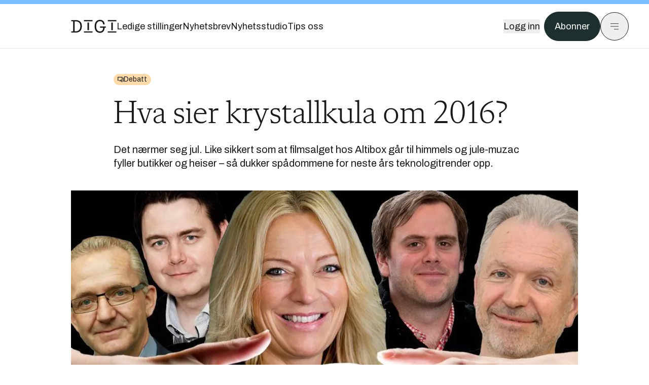

--- FILE ---
content_type: application/javascript; charset=UTF-8
request_url: https://assets.gfx.no/digi-frontend/_next/static/chunks/5060-cb800a19763cbe62.js
body_size: 18818
content:
!function(){try{var e="undefined"!=typeof window?window:"undefined"!=typeof global?global:"undefined"!=typeof self?self:{},t=(new e.Error).stack;t&&(e._sentryDebugIds=e._sentryDebugIds||{},e._sentryDebugIds[t]="ec6c0294-e7a0-4af8-b711-e11b8e5edb58",e._sentryDebugIdIdentifier="sentry-dbid-ec6c0294-e7a0-4af8-b711-e11b8e5edb58")}catch(e){}}(),(self.webpackChunk_N_E=self.webpackChunk_N_E||[]).push([[5060,5557],{9631:(e,t,r)=>{"use strict";r.d(t,{default:()=>U});var n=r(54568),a=r(23792),l=r(27541),s=r(11053),i=r(17868),o=r(24610),d=r(32879),c=r(63807),u=r(63712),m=r(98741),h=r(55557),x=r(19664),b=r.n(x);function f(e){let{tag:t,className:r}=e;return(null==t?void 0:t.tag)&&(null==t?void 0:t.uri)?(0,n.jsx)(b(),{href:"/emne/".concat(t.uri),className:(0,o.cn)("inline-block uppercase px-2 py-1 rounded-full text-sm leading-none hover:underline whitespace-nowrap text-brandNeutral-900 bg-brandNeutral-100 dark:bg-brandStone-300",r),children:t.tag}):null}var p=r(63508);function g(e){var t,r,a,l;let{article:s}=e,u=JSON.parse(s.top_media);if((null==u?void 0:u.type)==="desking_video")return(0,n.jsx)("div",{className:"mb-10",children:(0,n.jsx)(h.MuxVideo,{video:u.content,position:"lead"})});if((null==s||null==(t=s.carusel[0])?void 0:t.placement)==="top"&&(null==s||null==(a=s.carusel[0])||null==(r=a.images)?void 0:r.length)>0)return(0,n.jsx)(n.Fragment,{children:(0,n.jsx)(c.default,{images:null==s||null==(l=s.carusel[0])?void 0:l.images})});let m=(0,o.BU)(s.images);return m&&(null==m?void 0:m.original_source)?(0,n.jsx)(n.Fragment,{children:(0,n.jsxs)("div",{className:"relative z-10 mb-6",children:[(0,n.jsx)("div",{id:"topImage",className:"-mx-4 md:mx-0",children:(0,n.jsx)(i.A,{src:m.original_source,alt:(null==m?void 0:m.caption)||"",width:1e3,lazy:!1,autoHeight:!0})}),(0,n.jsx)(d.A,{text:null==m?void 0:m.caption,photoAuthor:null==m?void 0:m.photographer,photoPrefix:null==m?void 0:m.photographer_prefix,imageWidth:"full-width"})]})}):(0,n.jsx)(n.Fragment,{})}function v(e){let{article:t,isCommercial:r=!1}=e,a=t.top_media,l=(null==a?void 0:a.type)==="story_section";return(0,n.jsxs)(n.Fragment,{children:[l&&(0,n.jsx)(u.default,{story:a.content,isLead:!0}),(0,n.jsx)(j,{article:t,isCommercial:r,hasStoryTop:l}),!l&&(0,n.jsx)(g,{article:t})]})}function j(e){var t,r,a,l;let{article:s,hasStoryTop:i,isCommercial:d}=e,c=(0,o.Ns)(null==(t=s.type)?void 0:t.id),u=(0,o.BU)(s.tags);return d?(0,n.jsxs)("div",{className:(0,o.cn)("text-left text-pretty break-words max-w-lead mx-auto mb-5 mt-12 relative",{"mt-[6.25rem]":!i}),children:[(0,n.jsx)("h1",{className:(0,o.cn)("text-3.25xl sm:text-5xl font-semibold mb-2 leading-[1.1]"),dangerouslySetInnerHTML:{__html:null==s?void 0:s.title_seo}}),(null==s?void 0:s.ingress)&&(0,n.jsx)("p",{className:"sm:block text-2.75xl leading-snug",dangerouslySetInnerHTML:{__html:null==s?void 0:s.ingress}})]}):(0,n.jsxs)("div",{className:(0,o.cn)("text-left text-pretty break-words max-w-lead mx-auto mb-10 pt-12 relative"),children:[c?(0,n.jsx)(p.ArticleChip,{type:null==(r=s.type)?void 0:r.id,variant:"link",className:"mb-6"}):u&&(0,n.jsx)(f,{tag:u,className:"mb-6"}),(null==(a=s.type)?void 0:a.name)==="Test"&&(0,n.jsx)("div",{className:"text-xl font-bold mb-5",children:"".concat(null==(l=s.type)?void 0:l.name,": ").concat(null==s?void 0:s.sub_headline)}),(0,n.jsx)("h1",{className:(0,o.cn)("text-3.25xl sm:text-5xl leading-[1.1] mb-5 font-bold ",{"font-serif font-normal text-4xl md:text-6.5xl md:leading-[1.1]":c}),dangerouslySetInnerHTML:{__html:(null==s?void 0:s.title_seo)||""}}),(null==s?void 0:s.ingress)&&(0,n.jsx)("p",{className:"text-xl leading-snug mb-8",dangerouslySetInnerHTML:{__html:null==s?void 0:s.ingress}}),s.unlocked&&s.recording_id&&s.recording_generate?(0,n.jsx)("div",{className:"mt-6",children:(0,n.jsx)(m.default,{duration:s.recording_duration||null})}):null]})}var y=r(78006),w=r(47231),k=r(62600),N=r(86144),_=r(11798),S=r(84462),I=r(39662);let{NEXT_PUBLIC_HOST:P,NEXT_PUBLIC_SITE_ID:E,NEXT_PUBLIC_DOMAIN:T}=(0,w.j)(),A={[S.G.TU]:{logo:"tu-logo",logoClass:"w-20",tipsLink:"mailto:nettdesk@tu.no",social:[{name:"facebook",href:"https://www.facebook.com/tekniskukeblad"},{name:"linkedin",href:"https://www.linkedin.com/company/teknisk-ukeblad"},{name:"bsky",href:"https://bsky.app/profile/tu.no"}],debateLink:"https://www.tu.no/artikler/retningslinjer-for-debattinnlegg-pa-tu-no/538370"},[S.G.DIGI]:{logo:"digi-logo",logoClass:"w-32",tipsLink:"mailto:tips@digi.no",social:[{name:"facebook",href:"https://www.facebook.com/www.digi.no"},{name:"linkedin",href:"https://www.linkedin.com/company/digi.no"},{name:"bsky",href:"https://bsky.app/profile/digi.no"}],debateLink:"https://www.digi.no/artikler/retningslinjer-for-debattinnlegg-i-digi/526562"}};function L(e){let{isAboutAppPage:t=!1}=e,{logo:r,logoClass:a,social:l,tipsLink:s,debateLink:i}=A[E],o=new Date().getFullYear();return(0,n.jsx)("footer",{className:"bg-brandTeal-900 dark:bg-brandNeutral-950 text-white text-lg font-sans leading-snug py-10 px-4",children:(0,n.jsxs)("div",{className:"max-w-body-outer mx-auto",children:[(0,n.jsxs)("div",{className:"flex items-center justify-between mb-8",children:[(0,n.jsx)(b(),{className:"text-site-color hover:underline mr-10",href:"/","aria-label":"G\xe5 til forsiden",children:(0,n.jsx)(_.I,{name:r,className:"text-site-brand-darker h-14 ".concat(a)})}),(0,n.jsx)(I.$,{asChild:!0,size:"lg",variant:"outline",className:"text-white border-white hover:border-site-brand-darker hover:text-black",children:(0,n.jsx)("a",{href:s,children:"Tips oss"})})]}),(0,n.jsxs)("div",{className:"border-t border-white pt-6 grid gap-4 md:gap-6 md:grid-cols-3",children:[(0,n.jsxs)("div",{children:[(0,n.jsxs)("div",{children:[(0,n.jsx)("p",{className:"text-xs text-white/80 mb-2 font-mono",children:"Ansvarlig redakt\xf8r"}),(0,n.jsx)("p",{children:(0,n.jsx)("a",{href:"mailto:kristina@tumedia.no",className:"hover:text-site-brand",children:"Kristina Fritsvold Nilsen"})})]}),(0,n.jsxs)("div",{className:"mt-8 mb-6",children:[(0,n.jsx)("p",{className:"text-xs text-white/80 mt-4 mb-2 font-mono",children:"Nyhetsredakt\xf8r"}),(0,n.jsx)("p",{children:(0,n.jsx)("a",{href:"mailto:tor@tu.no",className:"hover:text-site-brand",children:"Tor M. Nondal"})})]})]}),(0,n.jsx)("div",{children:(0,n.jsxs)("ul",{className:"space-y-4",children:[(0,n.jsx)("li",{children:(0,n.jsx)(b(),{href:"/rss",className:"hover:text-site-brand",children:"RSS-feed forside"})}),l.map(e=>{let{name:t,href:r}=e;return(0,n.jsx)("li",{children:(0,n.jsx)("a",{href:r,className:"hover:text-site-brand",target:"_blank",rel:"noopener noreferrer","aria-label":"F\xf8lg oss p\xe5 ".concat(t),children:t.charAt(0).toUpperCase()+t.slice(1)})},t)})]})}),(0,n.jsx)("div",{children:(0,n.jsxs)("ul",{className:"space-y-4",children:[(0,n.jsx)("li",{children:(0,n.jsx)("a",{href:"https://abonnement.tumedia.no/nyhetsbrev?utm_source=".concat(T,"&utm_medium=footer"),className:"hover:text-site-brand",children:"Nyhetsbrev"})}),(0,n.jsx)("li",{children:(0,n.jsx)(N.default,{})}),(0,n.jsx)("li",{children:(0,n.jsx)("a",{href:"https://abonnement.tumedia.no/brukeravtale",className:"hover:text-site-brand",target:"_blank",rel:"noopener noreferrer",children:"Vilk\xe5r og bruksbetingelser"})}),(0,n.jsx)("li",{children:(0,n.jsx)("a",{href:"https://www.tumedia.no/kunstig-intelligens",className:"hover:text-site-brand",target:"_blank",rel:"noopener noreferrer",children:"KI-retningslinjer"})})]})})]}),(0,n.jsxs)("p",{className:"mt-8",children:["All journalistikk er basert p\xe5"," ",(0,n.jsx)("a",{href:"https://presse.no/Etisk-regelverk/Vaer-Varsom-plakaten",className:"underline hover:text-site-brand",children:"V\xe6r varsom-plakaten"})," ","og"," ",(0,n.jsx)("a",{href:"https://presse.no/Etisk-regelverk/Redaktoerplakaten",className:"underline hover:text-site-brand",children:"Redakt\xf8rplakaten"})]}),(0,n.jsx)("div",{className:"mt-8 space-y-4 border-t border-white",children:(0,n.jsxs)(k.Accordion,{type:"multiple",children:[(0,n.jsxs)(k.AccordionItem,{value:"abonnement",children:[(0,n.jsx)(k.AccordionTrigger,{className:"hover:text-site-brand hover:no-underline",children:"Abonnement"}),(0,n.jsx)(k.AccordionContent,{className:"text-lg",children:(0,n.jsxs)("ul",{className:"grid grid-cols-1 sm:grid-cols-2 md:grid-cols-3 gap-x-4 gap-y-2",children:[(0,n.jsx)("li",{children:(0,n.jsx)("a",{href:"https://abonnement.tumedia.no/bestill?utm_source=".concat(T,"&utm_medium=footer&redirectUri=").concat(P),className:"hover:text-site-brand",children:"Bli abonnent"})}),(0,n.jsx)("li",{children:(0,n.jsx)("a",{href:"https://abonnement.tumedia.no/gruppetilgang?utm_source=".concat(T,"&utm_medium=footer"),className:"hover:text-site-brand",children:"Gruppetilgang"})}),(0,n.jsx)("li",{children:(0,n.jsx)("a",{href:"https://abonnement.tumedia.no/student?utm_source=".concat(T,"&utm_medium=footer"),className:"hover:text-site-brand",children:"Studenttilgang"})})]})})]}),(0,n.jsxs)(k.AccordionItem,{value:"kontakt",children:[(0,n.jsx)(k.AccordionTrigger,{className:"hover:text-site-brand hover:no-underline",children:"Kontakt"}),(0,n.jsxs)(k.AccordionContent,{className:"text-lg",children:[(0,n.jsxs)("ul",{className:"grid grid-cols-1 sm:grid-cols-2 md:grid-cols-3 gap-x-4 gap-y-2 mb-6",children:[(0,n.jsx)("li",{children:(0,n.jsx)("a",{href:"https://www.tumedia.no/kontakt?utm_source=".concat(T,"&utm_medium=footer"),className:"hover:text-site-brand",children:"Kundeservice"})}),(0,n.jsx)("li",{children:(0,n.jsx)("a",{href:"https://www.tumedia.no/annonsering?utm_source=".concat(T,"&utm_medium=footer"),className:"hover:text-site-brand",children:"Annonseinfo"})}),(0,n.jsx)("li",{children:(0,n.jsx)("a",{href:"".concat(i,"?utm_source=").concat(T,"&utm_medium=footer"),className:"hover:text-site-brand",children:"Send debattinnlegg"})})]}),(0,n.jsxs)("div",{className:"grid grid-cols-1 md:grid-cols-3 gap-4",children:[(0,n.jsxs)("div",{children:[(0,n.jsx)("p",{className:"text-xs text-white/80 mb-2 font-mono",children:"Bes\xf8ksadresse:"}),(0,n.jsxs)("p",{children:["Teknisk Ukeblad Media AS",(0,n.jsx)("br",{}),"St. Olavs Plass 5, 0165 Oslo",(0,n.jsx)("br",{}),"Tlf: 23 19 93 00"]})]}),(0,n.jsxs)("div",{children:[(0,n.jsx)("p",{className:"text-xs text-white/80 mb-2 font-mono",children:"Postadresse:"}),(0,n.jsxs)("p",{children:["Teknisk Ukeblad Media AS",(0,n.jsx)("br",{}),"Postboks 380 Sentrum,",(0,n.jsx)("br",{}),"0102 Oslo"]})]}),(0,n.jsxs)("div",{children:[(0,n.jsx)("p",{className:"text-xs text-white/80 mb-2 font-mono",children:"Fakturaadresse:"}),(0,n.jsxs)("p",{children:["Teknisk Ukeblad Media AS",(0,n.jsx)("br",{}),"Postboks 380 Sentrum,",(0,n.jsx)("br",{}),"0102 Oslo",(0,n.jsx)("br",{}),"Org.nr. 919 646 683",(0,n.jsx)("br",{}),(0,n.jsx)("a",{href:"mailto:faktura@tu.no",className:"underline hover:text-site-brand",children:"faktura@tu.no"})]})]})]})]})]})]})}),(0,n.jsxs)("div",{className:"mt-10 md:pb-6 text-sm text-white flex justify-between items-center flex-wrap gap-8",children:[(0,n.jsxs)("p",{children:["\xa9 1995-",o," ",(0,n.jsx)("a",{href:"https://www.tumedia.no/?utm_source=".concat(T,"&utm_medium=footer"),className:"underline font-semibold hover:text-site-brand",children:"Teknisk Ukeblad Media AS"})]}),(0,n.jsx)(_.I,{name:"tumedia-logo",className:"w-32 h-7"})]})]})})}var C=r(6059),F=r(85845);let{NEXT_PUBLIC_DOMAIN:M,NEXT_PUBLIC_HOST:D}=(0,w.j)();function U(e){let{articleStructuredData:t,currentDateInMs:r,article:l,user:i,socialMediaAppName:o,isFeatureArticle:d,pianoProperties:c}=e;return(0,n.jsxs)(n.Fragment,{children:[d&&(0,n.jsx)(C.FeaturedHeader,{}),(0,n.jsx)("div",{className:"max-w-body-outer mx-auto relative text-lg leading-normal",children:(0,n.jsxs)("div",{className:"pb-8 px-4 md:px-0 relative",children:[(0,n.jsx)(a.default,{id:"structured-data",type:"application/ld+json",strategy:"lazyOnload",children:JSON.stringify(t)}),!d&&(0,n.jsx)(s.default,{now:r,user:i}),(0,n.jsx)(v,{article:l}),(0,n.jsxs)("div",{className:"max-w-body mx-auto space-y-6",children:[(0,n.jsx)(O,{socialMediaAppName:o}),(0,n.jsx)(R,{})]}),(0,n.jsx)(y.default,{pianoProperties:c,showPaywall:!1,user:i})]})}),d&&(0,n.jsx)(L,{})]})}function O(e){let{socialMediaAppName:t}=e,r=(0,l.usePathname)();return(0,n.jsxs)("div",{className:"text-base text-center rounded-4xl border border-brandNeutral-900 bg-white dark:bg-brandStone-800 p-6",children:[(0,n.jsxs)("div",{className:"flex flex-wrap justify-center",children:[(0,n.jsx)("span",{className:"self-center",children:"Allerede abonnent?"}),(0,n.jsx)("a",{className:"pl-1 font-bold underline cursor-pointer",onClick:()=>(0,F.Lx)(),children:"Logg inn"})]}),(0,n.jsx)("div",{className:"font-bold text-2xl mt-6",children:"Les videre med et abonnement"}),(0,n.jsx)("div",{className:"flex items-baseline justify-center my-8",children:(0,n.jsx)(_.I,{name:"tu-digi-logo",className:"h-6 w-[128px]"})}),(0,n.jsx)("div",{className:"mt-10 mb-2",children:(0,n.jsx)(I.$,{asChild:!0,children:(0,n.jsx)("a",{href:"https://abonnement.tumedia.no/bestill?utm_source=".concat(M,"&utm_medium=").concat(t?"".concat(t,"_app"):"unknown","&redirectUri=").concat(D).concat(r),children:"F\xe5 full tilgang fra kun 50 kr"})})})]})}function R(){let e=/iPad|iPhone|iPod/.test(navigator.platform)||"MacIntel"===navigator.platform&&navigator.maxTouchPoints>1;return(0,n.jsxs)("div",{className:"bg-site-brand-darker p-6 gap-2 flex flex-col text-brandNeutral-900",children:[(0,n.jsx)("div",{className:"font-bold",children:"\xc5pne i standard nettleser"}),(0,n.jsx)("div",{className:"text-sm",children:"Vi anbefaler \xe5 bruke standardnettleseren eller appen for en bedre brukeropplevelse."}),(0,n.jsxs)("div",{className:"text-sm font-bold",children:["Trykk (",e?"⋯":"⋮",') → "\xc5pne i nettleser" for \xe5 beholde tilgangen']})]})}},10011:(e,t,r)=>{"use strict";r.d(t,{default:()=>x});var n=r(54568),a=r(36197),l=r(69522),s=r(24610),i=r(9526),o=r(7620),d=r(77387),c=r(47231),u=r(24560);let{NEXT_PUBLIC_SITE_ID:m}=(0,c.j)(),h="767491107";function x(e){var t,r;let{article:c}=e,[x,b]=(0,i.useInView)({triggerOnce:!0,rootMargin:"50px"}),{resolvedTheme:f}=(0,u.D)(),p={alias:"true",cssUrl:"https://www.tu.no/_neste/comments/".concat(3,"/").concat(64===m?"digi":"tu","_").concat(f,".css"),articleId:c.article_id.toString(),customerId:h,commentsToShow:"8",stickylogin:"true",articleUrl:c.absolute_url,articleTitle:null==c?void 0:c.title_seo,articleDescription:c.ingress,articleImage:(0,s.VG)("1000x",null==(t=(0,s.w8)(c))?void 0:t.path),articleTags:(0,s.IY)(c).join(", "),articlePublishedTime:c.published?(0,a.A)((0,l.A)(c.published),"yyyy-MM-dd HH:mm:ss"):null},g=new URLSearchParams(p).toString(),v="https://comment.ifragasatt.se/load?".concat(g);return((0,o.useEffect)(()=>{if(new URLSearchParams(window.location.search).get("comments")){var e;null==x||null==(e=x.current)||e.scrollIntoView(!0)}},[]),(0,o.useEffect)(()=>{if(h&&c.published&&b){let e="ifragasatt-loader-".concat(p.articleId),t=document.getElementById(e);t&&t.remove();let r=document.createElement("script");return r.id=e,r.src=v,r.async=!0,document.body.appendChild(r),()=>{r&&r.remove()}}},[v,p.articleId,b,c.published,f]),!h||(null==c||null==(r=c.type)?void 0:r.is_commercial))?null:(0,n.jsx)(d.ErrorBoundary,{fallback:(0,n.jsx)(n.Fragment,{}),children:(0,n.jsxs)("div",{ref:x,className:"max-w-body mx-auto my-6",id:"comments-".concat(p.articleId),children:[(0,n.jsx)("div",{className:"text-xl md:text-3xl mb-2 font-bold",children:"Kommentarer"}),(0,n.jsx)("div",{className:"text-base py-2 px-3 bg-brandStone-100 dark:bg-brandStone-700",children:"Du m\xe5 v\xe6re innlogget hos Ifr\xe5gas\xe4tt for \xe5 kommentere. Bruk BankID for automatisk oppretting av brukerkonto. Du kan kommentere under fullt navn eller med kallenavn."}),(0,n.jsx)("div",{id:"ifragasatt-".concat(p.articleId)})]})})}},22515:(e,t,r)=>{"use strict";r.r(t),r.d(t,{default:()=>s});var n=r(54568),a=r(77387),l=r(17868);function s(e){let{authors:t}=e;return(0,n.jsx)(a.ErrorBoundary,{fallback:(0,n.jsx)(n.Fragment,{}),onError:e=>console.log("Error while rendering authors list",e),children:t.map(e=>{var t;return(0,n.jsxs)("div",{className:"flex items-center mb-4",children:[e.image&&(0,n.jsx)("a",{href:"/forfattere/".concat(e.id),className:"block w-8 h-8 rounded-full mr-2 overflow-hidden",children:(0,n.jsx)(l.A,{src:null==(t=e.image)?void 0:t.original_source,width:32,height:32,alt:"".concat(e.first_name," ").concat(e.last_name)})}),(0,n.jsx)("a",{href:"/forfattere/".concat(e.id),children:(0,n.jsx)("span",{className:"hover:underline mr-1",children:"".concat(e.first_name," ").concat(e.last_name)})}),e.profession&&(0,n.jsx)("span",{className:"font-normal",children:"–  ".concat(e.profession)})]},e.id)})})}},32879:(e,t,r)=>{"use strict";r.d(t,{A:()=>l});var n=r(54568),a=r(24610);function l(e){var t;let{text:r,carousel:l=!1,imageWidth:s,photoAuthor:i,photoPrefix:o}=e;return r?(0,n.jsxs)("figcaption",{className:(0,a.cn)("text-sm mt-2 font-sans",{"text-white dark:text-brandStone-300":l,"text-brandStone-600 dark:text-brandStone-300":!l}),children:[(0,n.jsx)("span",{dangerouslySetInnerHTML:{__html:r}})," ",o&&(null==(t=o.trim())?void 0:t.replace(":",""))+": ",i]}):null}},35868:(e,t,r)=>{"use strict";r.d(t,{TekJobbCarousel:()=>g});var n=r(54568),a=r(79680),l=r(36197),s=r(52686),i=r(7620),o=r(9526),d=r(24610),c=r(3722),u=r(47231),m=r(11798),h=r(1965),x=r(99887),b=r(39662);let{NEXT_PUBLIC_DOMAIN:f,NEXT_PUBLIC_PRODUCTION:p}=(0,u.j)(),g=e=>{var t;let{location:r,ads:l}=e,[s,d]=(0,i.useState)(()=>l||{primaryOffer:null,offers:[],page:null}),[u,h]=(0,o.useInView)({triggerOnce:!0,rootMargin:"0px"});(0,i.useEffect)(()=>{l||(async()=>{try{let e=await fetch("/api/tekjobb",{credentials:p?"omit":"include"});if(!e.ok)return;let{primaryOffer:t,offers:r,page:n}=await e.json();d({primaryOffer:t,offers:r,page:n})}catch(e){console.log(e)}})()},[l]),(0,i.useEffect)(()=>{h&&(0,c.Ae)({onsitead_type:"Publisher",onsitead_campaign:"tekjobb",onsitead_format:"jobcarousel",onsitead_general_placement:r},"impression")},[h]);let x=(0,a.LO)("https://tekjobb.no/stillinger",{utmSource:f,utmContent:"carousel_top",utmMedium:"frontpage"===r?"frontpage_banner":"articles_inline"});return(0,n.jsx)(n.Fragment,{children:(null==s?void 0:s.primaryOffer)||(null==s||null==(t=s.offers)?void 0:t.length)>0?(0,n.jsx)("div",{ref:u,className:"bg-brandStone-100 dark:bg-brandNeutral-950 relative my-6 py-4 sm:py-6 px-4 lg:px-6 lg:w-screen lg:ml-[-50vw] lg:left-1/2",children:(0,n.jsxs)("div",{className:"max-w-body-outer mx-auto sm:mt-2",children:[(0,n.jsxs)("a",{href:x,target:"_blank",rel:"noopener noreferrer",className:"flex py-2 sm:py-3 items-center justify-between group",onClick:()=>j(r,"https://tekjobb.no/stillinger"),onAuxClick:()=>j(r,"https://tekjobb.no/stillinger"),children:[(0,n.jsx)(m.I,{name:"tekjobb-logo",className:"w-24 sm:w-32 h-7"}),(0,n.jsx)("div",{className:"flex items-center justify-end",children:(0,n.jsx)("span",{className:"text-sm sm:text-base font-semibold mr-2 group-hover:underline",children:"Se flere jobber"})})]}),s.primaryOffer&&(0,n.jsx)(y,{offer:s.primaryOffer,location:r}),s.page&&(0,n.jsx)(w,{page:s.page,location:r}),s.offers?(0,n.jsx)(k,{offers:s.offers,location:r}):(0,n.jsx)(I,{})]})}):null})},v=(e,t,r)=>{let n={onsitead_type:"Publisher",onsitead_campaign:"tekjobb",onsitead_format:"jobcarousel",onsitead_general_placement:e,onsitead_advertiser:"companyName"in t?t.companyName:"Tekjobb",onsitead_url:t.url,onsitead_variant:t.title,onsitead_detailed_placement:r,goal_type:"tekjobb_carousel_click"};(0,c.Ae)(n,"click")},j=(e,t)=>{(0,c.Ae)({onsitead_type:"Publisher",onsitead_campaign:"tekjobb",onsitead_format:"jobcarousel",onsitead_general_placement:e,onsitead_advertiser:"tumedia",onsitead_url:t,onsitead_detailed_placement:"header",goal_type:"tekjobb_carousel_click"},"click")},y=e=>{let{offer:t,location:r}=e,i=Date.parse(t.deadline),o=(0,a.LO)(t.url,{utmSource:f,utmContent:"carousel_weekly_featured",utmMedium:"frontpage"===r?"frontpage_banner":"articles_inline"}),c=(0,d.J1)({image:t.image,width:1e3,height:300}),u=(0,d.J1)({image:t.logo,width:192,height:100,objectFit:"contain",useProxy:!1});return(0,n.jsx)("a",{href:o,className:"block group",target:"_blank",rel:"noopener noreferrer",onClick:()=>v(r,t,"weekly_featured"),onAuxClick:()=>v(r,t,"weekly_featured"),children:(0,n.jsxs)("div",{className:"p-4 relative",style:{backgroundImage:"url(".concat(c,")"),backgroundSize:"cover"},children:[(0,n.jsxs)("div",{className:"flex items-center z-10 relative",children:[(0,n.jsx)("div",{className:"w-1/3 h-fit py-6 sm:py-8 sm:w-48 sm:h-44 flex items-center bg-white justify-center",children:(0,n.jsx)("img",{className:"max-w-[80%] h-auto",src:u,alt:t.companyName})}),(0,n.jsxs)("div",{className:"pl-4 sm:pl-4 md:pl-0 w-2/3 md:ml-6 text-white",children:[(0,n.jsx)("div",{className:"text-xl leading-6 md:text-3.25xl font-serif font-light md:leading-9 mb-2 group-hover:underline",dangerouslySetInnerHTML:{__html:t.title}}),(0,n.jsx)("div",{className:"text-sm mb-2 sm:mb-4",children:t.companyName}),(0,n.jsxs)("div",{className:"flex gap-1 text-brandNeutral-900",children:[(0,n.jsx)("div",{className:"px-2 py-1 rounded-full text-sm leading-none bg-brandNeutral-100",children:t.location}),(0,n.jsx)("div",{className:"px-2 py-1 rounded-full text-sm leading-none bg-brandNeutral-100",children:(0,l.A)(i,"d. MMM",{locale:s.A})})]})]})]}),(0,n.jsx)("div",{className:"absolute top-0 left-0 w-full h-full bg-black bg-opacity-25 z-0"})]})})},w=e=>{let{page:t,location:r}=e,l=(0,a.LO)(t.url,{utmSource:f,utmContent:"carousel_article_featured",utmMedium:"frontpage"===r?"frontpage_banner":"articles_inline"});return(0,n.jsx)("a",{href:l,className:"block group text-brandNeutral-900",target:"_blank",rel:"noopener noreferrer",onClick:()=>v(r,t,"article_featured"),onAuxClick:()=>v(r,t,"article_featured"),children:(0,n.jsxs)("div",{className:"flex bg-white dark:bg-brandStone-100",children:[(0,n.jsxs)("div",{className:"flex flex-col justify-center w-[66%] py-2 px-4 sm:py-3 sm:px-10",children:[(0,n.jsx)("div",{className:"text-xl leading-6 md:text-3.25xl font-serif font-light md:leading-9 mb-2 sm:mb-4 group-hover:underline",dangerouslySetInnerHTML:{__html:t.title.replace(/:$/,"")}}),(0,n.jsx)("div",{className:"flex items-center",children:(0,n.jsx)("span",{className:"text-sm font-semibold font-sans mr-3 group-hover:underline",children:"Les mer"})})]}),(0,n.jsx)("div",{className:"w-[34%] flex items-center",children:(0,n.jsx)("img",{className:"object-cover h-full w-full",src:"".concat(t.image.url,"?w=400&auto=format"),alt:t.title})})]})})},k=e=>{let{offers:t,location:r}=e,[a,l]=(0,h.A)({loop:!0,align:"start",slidesToScroll:1},[(0,x.A)({delay:5e3,rootNode:e=>e.parentElement})]);return(0,n.jsxs)("div",{className:"relative py-4 overflow-hidden",ref:a,children:[(0,n.jsxs)("div",{className:"flex text-brandNeutral-900",children:[t.map(e=>(0,n.jsx)("div",{className:"flex-[0_0_40%] sm:flex-[0_0_30%] md:flex-[0_0_22%]",children:(0,n.jsx)(N,{location:r,offer:e})},e.url)),t.length<4&&(0,n.jsx)("div",{className:"pr-4 flex-[0_0_40%] sm:flex-[0_0_30%] md:flex-[0_0_22%]",children:(0,n.jsx)(S,{location:r})})]}),(0,n.jsxs)("div",{className:"mt-4 flex items-center justify-between",children:[(0,n.jsxs)("div",{className:"flex gap-4",children:[(0,n.jsx)(b.$,{variant:"outline",size:"icon",onClick:()=>null==l?void 0:l.scrollPrev(),children:(0,n.jsx)(m.I,{name:"arrow-left",className:"h-4 w-4",strokeWidth:1.5})}),(0,n.jsx)(b.$,{variant:"outline",size:"icon",onClick:()=>null==l?void 0:l.scrollNext(),children:(0,n.jsx)(m.I,{name:"arrow-right",className:"h-4 w-4",strokeWidth:1.5})})]}),(0,n.jsx)(I,{})]})]})},N=e=>{let{offer:t,location:r}=e,l=(0,a.LO)(t.url,{utmSource:f,utmContent:"carousel_featured",utmMedium:"frontpage"===r?"frontpage_banner":"articles_inline"}),s=(0,d.J1)({image:t.logo,width:192,height:100,objectFit:"contain",useProxy:!1});return(0,n.jsx)("div",{className:"pr-4 flex",children:(0,n.jsxs)("a",{href:l,onClick:()=>v(r,t,"featured"),onAuxClick:()=>v(r,t,"featured"),target:"_blank",rel:"noopener noreferrer",className:"block rounded bg-white dark:bg-brandStone-100 relative group w-full",children:[(0,n.jsx)(_,{offer:t}),(0,n.jsx)("div",{className:"w-full flex items-center justify-center",children:(0,n.jsx)("div",{className:"w-48 h-24 sm:h-32 flex items-center bg-white dark:bg-brandStone-100 justify-center",children:(0,n.jsx)("img",{className:"max-w-[80%] h-auto max-h-16",loading:"lazy",src:s,alt:t.companyName})})}),(0,n.jsx)("div",{className:"px-2 group-hover:underline break-words text-sm font-semibold text-center border-t border-t-brandStone-200 h-32 flex items-center justify-center",dangerouslySetInnerHTML:{__html:t.title}})]})})},_=e=>{let{offer:t}=e,{isNewToday:r,isCompanyHighGrowth:a}=t;return r||a?(0,n.jsxs)("div",{className:"absolute left-2 top-2",children:[r&&(0,n.jsx)("div",{className:"inline-flex px-1 sm:px-2 py-1 rounded-sm bg-brandStone-100 dark:bg-brandStone-200 text-[10px] font-bold mr-2",children:"Ny i dag"}),!r&&a&&(0,n.jsx)("div",{className:"inline-flex px-1 sm:px-2 py-1 rounded-sm bg-brandGreen-100 text-[10px] font-bold mr-2",children:"H\xf8yvekstselskap"})]}):null},S=e=>{let{location:t}=e;return(0,n.jsx)("div",{className:"group bg-brandLime-100 rounded relative flex flex-col items-center justify-center w-full h-full text-center",children:(0,n.jsxs)("div",{className:"w-48 px-3 flex flex-col items-center justify-center gap-6",children:[(0,n.jsx)(m.I,{name:"tekjobb-logo",className:"w-24 sm:w-28 h-6"}),(0,n.jsx)("div",{children:"F\xe5 annonsen din her og n\xe5 frem til de beste kandidatene"}),(0,n.jsx)("div",{className:"text-sm font-semibold group-hover:underline",children:"Lag en bedriftsprofil"}),(0,n.jsx)("a",{href:"https://tekjobb.no/?utm_source=".concat(f,"&utm_medium=tekjobb_carousel_").concat(t,"&utm_campaign=tekjobb"),target:"_blank",rel:"noopener noreferrer",className:"absolute left-0 top-0 w-full h-full"})]})})},I=()=>(0,n.jsxs)("div",{className:"sm:flex items-center text-center justify-center",children:[(0,n.jsx)("span",{className:"mr-2 text-sm",children:"En tjeneste fra"}),(0,n.jsx)(m.I,{name:"tumedia-logo",className:"w-28 h-6"})]})},47996:(e,t,r)=>{"use strict";r.d(t,{default:()=>u});var n=r(54568),a=r(7620),l=r(9526),s=r(47231),i=r(82329),o=r(24610),d=r(3722);let{NEXT_PUBLIC_HOST:c}=(0,s.j)();function u(e){let{keywords:t=[],title:r="",isPreview:s=!1,isFeature:u=!1}=e,[m,h]=(0,l.useInView)(),x=(0,a.useRef)(void 0),[b,f]=(0,a.useState)(""),[p,g]=(0,a.useState)(!1),[v,j]=(0,a.useState)(!1),[y,w]=(0,a.useState)("");return((0,a.useEffect)(()=>{x.current=window.location.href.split("?")[0]},[]),(0,a.useEffect)(()=>{try{if(h&&!p&&g(!0),!p)return;let e=h?b:x.current;if(!e)return;window.location.href!==e&&(window.history.replaceState({...window.history.state,as:e,url:e},"",e),!v&&h&&b&&((0,d.oe)({page:"ContinuousScrollAd",page_chapter1:y}),j(!0)))}catch(e){console.error(e)}},[h,b,p,v,y]),s||u)?null:(0,n.jsx)("div",{ref:m,children:(0,n.jsx)(i.default,{config:"nativeArticle",keywords:t,onSlotRenderEnded:e=>{try{if(e.lineItemId)w(e.lineItemId.toString()),f("".concat(c,"/annonsorinnhold/").concat((0,o.Yv)(r),"/").concat(e.lineItemId));else{let e=new URLSearchParams(window.location.search).get("lineItemId");w(e||""),f("".concat(c,"/annonsorinnhold/").concat((0,o.Yv)(r),"/").concat(e))}}catch(e){console.error(e)}}})})}},55557:(e,t,r)=>{"use strict";r.r(t),r.d(t,{MuxVideo:()=>y});var n=r(54568),a=r(86137),l=r(7620),s=r(58727),i=r(52686),o=r(24610),d=r(47231),c=r(32879),u=r(9526),m=r(84462);let{NEXT_PUBLIC_SITE_ID:h,NEXT_PUBLIC_PRODUCTION:x}=(0,d.j)();function b(e){let{video:t,triggerOnce:r=!0,position:n}=e,[a,s]=(0,u.useInView)({triggerOnce:r,rootMargin:"10px",threshold:.8}),{player:i,showOverlay:o,setShowOverlay:d,duration:c,togglePlay:b}=function(e){let{video:t,inView:r,position:n="body"}=e,a=(0,l.useRef)(null),s=(0,l.useRef)(null),i=(0,l.useRef)(!1),[o,d]=(0,l.useState)(0),[c,u]=(0,l.useState)({overlay:!0,time:!0,title:!0,paused:!1,top:!1,started:!1,ended:!1}),b=0,f=(0,l.useRef)({});return(0,l.useEffect)(()=>{var e;if(s.current=(()=>{try{if(!window.pa)return null;return new window.pa.avInsights.Media}catch(e){return null}})(),null==(e=s.current)||e.setProps({av_content:t.title,av_content_id:t.id.toString(),av_content_type:"video",av_player_position:n,site_name:h===m.G.TU?"tu":"digi",site_env:x?"production":"test"}),a.current)return a.current.dataset.previousMutedState=a.current.muted.toString(),f.current&&Object.entries(f.current).forEach(e=>{var t;let[r,n]=e;null==(t=a.current)||t.removeEventListener(r,n)}),f.current={play:e=>(e=>{var t,r;let n=!i.current;i.current=!0,n?null==(t=s.current)||t.playbackStart(1e3*e.target.currentTime,1e3*e.target.duration):null==(r=s.current)||r.playbackResumed(1e3*e.target.currentTime,1e3*e.target.duration),u({...c,overlay:!1,time:!1,top:!0,paused:!1,started:!0})})(e),pause:e=>{var t,r;null==(r=s.current)||r.playbackPaused((null==(t=a.current)?void 0:t.currentTime)*1e3),u({...c,time:!1,title:!0,overlay:!0,top:!0,paused:!0,started:!0})},timeupdate:e=>{var t,r;b=e.target.currentTime,(null==(t=a.current)?void 0:t.duration)>0&&(null==(r=s.current)||r.set("av_content_duration",1e3*a.current.duration))},ended:e=>{var t,r;null==(r=s.current)||r.playbackStopped((null==(t=a.current)?void 0:t.currentTime)*1e3),u({...c,overlay:!0,paused:!0,ended:!0,started:!0,top:!1})},seeking:e=>{var t;null==(t=s.current)||t.seek(1e3*b,1e3*e.target.currentTime)},loadedmetadata:e=>{var t;(null==(t=a.current)?void 0:t.duration)>0&&d(a.current.duration)},volumechange:e=>(e=>{let t=e.target.muted;if(a.current){let e=a.current.dataset.previousMutedState,n=t.toString();if(e!==n){var r;null==(r=s.current)||r.volume(null,{click:t?"mute":"unmute"}),a.current.dataset.previousMutedState=n}}})(e),error:e=>console.error("Mux video: Error with playing mux video",e)},Object.entries(f.current).forEach(e=>{let[t,r]=e;a.current.addEventListener(t,r)}),()=>{a.current&&Object.entries(f.current).forEach(e=>{let[t,r]=e;a.current.removeEventListener(t,r)})}},[r,t.id]),{player:a,showOverlay:c,setShowOverlay:u,duration:o,togglePlay:()=>{var e,t,r;(null==(e=a.current)?void 0:e.paused)?null==(t=a.current)||t.play():null==(r=a.current)||r.pause()}}}({video:t,inView:s,position:n});return"string"==typeof t.thumbnails&&(t.thumbnails=JSON.parse(t.thumbnails)),{ref:a,inView:s,player:i,showOverlay:o,setShowOverlay:d,duration:c,thumbnailUrl:function(e,t){if(!e||(null==e?void 0:e.length)===0)return t+"?time=0";let r=e.find(e=>e.main)||e[0];if(r){if(r.is_mux)return t+"?".concat(r.image_key);let e=r.image_key.split("/");return"https://images.gfx.no/video-thumbnail/1000x/".concat(e[1],"/").concat(e[3],"/").concat(e[4])}return t}(t.thumbnails,"https://image.mux.com/".concat(t.mux_playback_id,"/thumbnail.png")),togglePlay:b}}var f=r(39662),p=r(11798),g=r(24560);let{NEXT_PUBLIC_SITE_ID:v}=(0,d.j)(),j=64===v?{name:"digi-theme",primary:"#FFFFFF",secondary:"#00FF00",accent:"#78BFFF",accentHover:"#ffffff"}:{name:"tu-theme",primary:"#FFFFFF",secondary:"#00FF00",accent:"#E9E463",accentHover:"#ffffff"};function y(e){let{variant:t="basic",video:r,play:a,position:l="video_scroll",onEnded:s,onReady:i}=e;return"basic"===t||"background"===t?(0,n.jsx)(_,{video:r,variant:t,position:l,onReady:i}):(0,n.jsx)(S,{video:r,play:a,position:l,onEnded:s})}let w=e=>{let{video:t,autoPlay:r,player:l,thumbnailUrl:s,onEnded:i,onPlay:o,onPause:d,onError:c}=e;return(0,n.jsx)(a.Ay,{ref:l,preload:"metadata",className:"default",streamType:"on-demand",autoPlay:r,playbackId:t.mux_playback_id,loop:!!t.loop,muted:!!t.muted,defaultHiddenCaptions:!1,title:t.title,"accent-color":j.accent,"accent-color-hover":j.accentHover,"primary-color":j.primary,poster:s,"no-tooltips":!0,metadata:{video_id:t.id,video_title:t.title,viewer_user_id:"user-id-007"},onEnded:i,onPlay:o,onPause:d,onError:c})},k=(e,t)=>(0,o.cn)(64===v?"digi-theme":"tu-theme","mux-player-wrapper sm:rounded-lg overflow-hidden ","boolean"==typeof e.controls&&!e.controls&&e.autoplay?"no-controls":"",e.width&&e.height?"has-custom-aspect-ratio":"",t?"swipable":"default relative"),N=e=>({"--mux-accent-color-hover":j.accentHover,"--show-custom-overlay":"flex","--mux-aspect-ratio":e.width&&e.height?e.width/e.height:16/9,"--mux-object-position":e.object_position||"50% 50%"}),_=e=>{let{video:t,variant:r="basic",position:a,onReady:s}=e,{ref:i,inView:d,player:m,showOverlay:h,setShowOverlay:x,duration:f,thumbnailUrl:p,togglePlay:v}=b({video:t,triggerOnce:!0,position:a});(0,l.useEffect)(()=>{let e=m.current;if(!e||!s)return;if("number"==typeof e.readyState&&e.readyState>=4)return void s();let t=()=>{s(),e.removeEventListener("ready",t),e.removeEventListener("canplay",t),e.removeEventListener("canplaythrough",t),e.removeEventListener("loadedmetadata",t)};return e.addEventListener("ready",t),e.addEventListener("canplay",t),e.addEventListener("canplaythrough",t),e.addEventListener("loadedmetadata",t),()=>{e.removeEventListener("ready",t),e.removeEventListener("canplay",t),e.removeEventListener("canplaythrough",t),e.removeEventListener("loadedmetadata",t)}},[d,m,s]);let[j,y]=(0,u.useInView)({triggerOnce:!1,threshold:0,rootMargin:"-88px 0px 0px"}),{theme:_}=(0,g.D)(),[S,I]=(0,l.useState)(!1),T=S||!t.mux_playback_id,{caption:A,credit:L}=function(e){let t=e["data-caption-mode"]||"inherit";if("hide"===t)return{caption:null,credit:null};if("custom"===t){let t=(e["data-description"]||"").trim(),r=(e["data-credit"]||"").trim();return{caption:""!==t?t:null,credit:""!==r?r:null}}return{caption:(e["data-description"]||"").trim()?e["data-description"]:e.title,credit:e.photo_credit||null}}(t);return(0,l.useEffect)(()=>{I(!1)},[t.id,t.mux_playback_id]),(0,l.useEffect)(()=>{y||!m.current||m.current.paused||m.current.pause()},[y,m]),(0,n.jsxs)("div",{ref:i,className:(0,o.cn)("mb-6",t.class),children:[(0,n.jsx)("div",{ref:j,className:(0,o.cn)(k(t,!1),{dark:"dark"===_,background:"background"===r,cover:"background"===r&&"cover"===t.object_fit,contain:"background"===r&&"contain"===t.object_fit,"screen-aspect-wider-than-video":"background"===r&&"contain"===t.object_fit&&t.screen_aspect_ratio&&t.screen_aspect_ratio>(t.width/t.height||16/9)}),style:N(t),children:d&&(T?(0,n.jsx)(E,{}):(0,n.jsxs)(n.Fragment,{children:[(0,n.jsx)(w,{video:t,autoPlay:t.autoplay&&t.muted?"muted":!!t.autoplay&&"any",player:m,thumbnailUrl:p,onError:()=>I(!0)}),"basic"===r&&(0,n.jsx)(P,{component:t,showOverlay:h,theme:"default",duration:f,togglePlayClick:v})]}))}),d&&"background"!==r&&(0,n.jsx)(c.A,{text:A,photoAuthor:L,imageWidth:"full-width"})]})},S=e=>{let{video:t,play:r,position:a,onEnded:d}=e,{ref:c,inView:u,player:m,duration:h,thumbnailUrl:x,togglePlay:g}=b({video:t,triggerOnce:!1,position:a}),[v,j]=(0,l.useState)(r),y=(0,l.useRef)(null),[_,S]=(0,l.useState)(0),[P,E]=(0,l.useState)(!1);return(0,l.useEffect)(()=>{let e=m.current;if(u&&e&&r){E(!1);let t=()=>{e.currentTime=0;let t=e.play();void 0!==t&&t.catch(e=>console.error("Playback error:",e))};if(e.readyState>=3)t();else{let r=()=>{t(),e.removeEventListener("canplay",r)};return e.addEventListener("canplay",r),()=>{e.removeEventListener("canplay",r)}}}else e&&!r&&(E(!1),e.pause())},[u,r]),(0,l.useEffect)(()=>{if(!m.current)return;let e=()=>{if(!m.current)return;let e=m.current.currentTime||0,t=m.current.duration||0;S(t>0?e/t*100:0)},t=setInterval(e,250),r=["timeupdate","play","pause","seeking","seeked"];return r.forEach(t=>{var r;null==(r=m.current)||r.addEventListener(t,e)}),()=>{clearInterval(t),m.current&&r.forEach(t=>{var r;null==(r=m.current)||r.removeEventListener(t,e)})}},[m.current]),(0,n.jsx)("div",{ref:c,children:(0,n.jsx)(n.Fragment,{children:(0,n.jsxs)("div",{className:(0,o.cn)(k(t,!0),{"show-play-button":P}),style:N(t),children:[(0,n.jsx)(w,{video:{...t,muted:"false"},autoPlay:u,player:m,thumbnailUrl:x,onEnded:d,onPlay:()=>{j(!0),E(!1)},onPause:()=>j(!1)}),(0,n.jsx)("div",{onClick:()=>{let e=m.current;if(e)if(e.paused){var t;E(!1),null==(t=e.play())||t.catch(console.error)}else E(!0),e.pause()},className:"absolute inset-0 z-10 cursor-pointer",children:P&&(0,n.jsx)(f.$,{variant:"outline",size:"iconLg",className:"bg-white pointer-events-auto absolute left-1/2 top-1/2 -translate-x-1/2 -translate-y-1/2",children:(0,n.jsx)(p.I,{name:"play",className:"h-6 w-6"})})}),(0,n.jsxs)("div",{className:"absolute bottom-0 left-0 right-0 z-10 px-4 pt-2 pb-4 flex flex-col gap-y-2 transition-opacity duration-300 max-w-[100vw] mx-auto  bg-gradient-to-t from-black/90 via-black/50 to-black/0",children:[(0,n.jsx)("h2",{className:"text-white text-xl font-bold pr-12 sm:pr-0",children:t.title}),(0,n.jsxs)("p",{className:"text-[#D8D3C6] text-sm",children:["Publisert ",(0,s.A)(new Date(t.created_at),{addSuffix:!0,locale:i.A})]}),(0,n.jsx)(I,{progressBarRef:y,progress:_,onSeek:e=>{if(!m.current||!y.current)return;let t=y.current.getBoundingClientRect(),r=(e.clientX-t.left)/t.width*100,n=m.current.duration*r/100;m.current.currentTime=n}})]})]})})})},I=e=>{let{progressBarRef:t,progress:r,onSeek:a}=e;return(0,n.jsx)("div",{className:"w-full h-1 bg-white bg-opacity-30 rounded cursor-pointer",ref:t,onClick:a,children:(0,n.jsx)("div",{className:(0,o.cn)("h-full rounded ",{"bg-[#E9E463]":63===v,"bg-[#78BFFF]":64===v}),style:{width:"".concat(r,"%")}})})},P=e=>{let{component:t,theme:r,showOverlay:a,duration:l,togglePlayClick:s}=e;if("boolean"==typeof(null==t?void 0:t.controls)&&!(null==t?void 0:t.controls)&&(null==t?void 0:t.autoplay))return null;let i=(e=>{let t=Math.floor(e/60).toString().padStart(2,"0"),r=Math.floor(e%60).toString().padStart(2,"0");return"".concat("NaN"!==t?t:"00",":").concat("NaN"!==r?r:"00")})(l);return(0,n.jsxs)("div",{className:(0,o.cn)("custom-overlay absolute left-0 top-0 right-0 bottom-0 z-0 sm:pointer-events-none overflow-hidden",{"opacity-0":!a.overlay,paused:a.paused,started:a.started}),onClick:s,children:[(0,n.jsx)("div",{className:(0,o.cn)("transition-opacity duration-300 opacity-100 mux-overlay-time",{"opacity-0":!a.time||0===l}),children:(0,n.jsx)("span",{children:i})}),(0,n.jsx)("div",{className:(0,o.cn)("mux-overlay-title font-sans py-4 z-20",{"opacity-0":!a.title,bottom:!a.top,top:a.top,"bg-gradient-to-t from-black to-transparent":!a.paused&&"default"===r&&!a.top}),children:(0,n.jsx)("div",{className:(0,o.cn)("mx-3 text-white text-pretty text-lg sm:text-2.5xl mb-3 pb-1 font-bold z-30",{"mb-12":a.started&&!a.top}),children:null==t?void 0:t.title})}),(0,n.jsx)("div",{className:(0,o.cn)("absolute top-0 bottom-0 left-0 right-0",{"hidden sm:block":a.started}),children:(0,n.jsx)("div",{className:"flex items-center justify-between w-full h-full",children:(0,n.jsx)("div",{className:"flex items-center mx-auto z-50",children:(0,n.jsx)(f.$,{variant:"outline",size:"iconLg",className:"bg-white pointer-events-auto",children:(0,n.jsx)(p.I,{name:a.paused?"play":a.started?"pause":"play",className:"h-6 w-6"})})})})})]})};function E(){return(0,n.jsx)("div",{className:"flex items-center justify-center h-24 bg-stone-50 dark:bg-brandStone-800",children:"Videoen er ikke tilgjengelig"})}},57726:(e,t,r)=>{"use strict";r.d(t,{default:()=>o});var n=r(54568),a=r(96442),l=r(7620),s=r(9218);let i=(0,a.default)(()=>Promise.resolve().then(r.bind(r,41019)),{loadableGenerated:{webpack:()=>[41019]}});function o(e){let{title:t,image_source:r,content_id:a,recording_id:o,recording_duration:d}=e,c=s.A.useStore(e=>e.playerInitialized);return((0,l.useEffect)(()=>(d&&s.A.setState({timeRemaining:d}),()=>{s.A.setState({playerInitialized:!1})}),[]),c)?(0,n.jsx)(i,{ai:!0,url:"https://img.gfx.no/audio/".concat(o),title:t,image_source:r,content_id:a}):null}},60029:(e,t,r)=>{"use strict";r.d(t,{default:()=>f});var n=r(54568),a=r(7620),l=r(9526),s=r(24610),i=r(3722),o=r(84462),d=r(47231);let{NEXT_PUBLIC_SITE_ID:c}=(0,d.j)();function u(e){let{maxRenderCount:t,breakTimeAfterReachingRenderLimit:r,localStorageKey:l,forceRender:s,children:i}=e,d="_".concat(o.G.DIGI===c?"digi":"tu","_dt"),u="".concat(d,"_deadline_").concat(l),m="".concat(d,"_counter_").concat(l),[h,x]=(0,a.useState)(!1);return(0,a.useEffect)(()=>{if(s)return void x(!0);let e=new Date;null===localStorage.getItem(m)&&localStorage.setItem(m,"".concat(0));let n=Number(localStorage.getItem(m));if(n>=t){x(!1),localStorage.getItem(u)||localStorage.setItem(u,"".concat(r)),e>=new Date(Number(localStorage.getItem(u)))&&(localStorage.removeItem(m),localStorage.removeItem(u),x(!0));return}localStorage.setItem(m,"".concat(n+1)),x(!0)},[t,r,l]),h?(0,n.jsx)(n.Fragment,{children:i}):null}var m=r(85845),h=r(16862);let{NEXT_PUBLIC_SITE_ID:x,NEXT_PUBLIC_HOST:b}=(0,d.j)();function f(e){let{email:t,tags:r,articleUrl:l}=e,s=r.find(e=>e.is_main)||r[0],i=(e=>{switch(e=null==e?void 0:e.toLowerCase(),x){case o.G.DIGI:if("telekom"===e)return"digitelekom";return"digidaily";case o.G.TU:switch(e){case"bygg":return"tubygg";case"klima":case"energi":return"tuenergi";case"maritim":return"tumaritim";case"elbil":case"luftfart":case"samferdsel":return"tusamferdsel";case"it":return"digidaily";default:return"tudaily"}}})(null==s?void 0:s.tag),[d,c]=(0,a.useState)(!1);return(0,a.useEffect)(()=>{try{new URLSearchParams(window.location.search).has("subscribing")&&c(!0)}catch(e){console.error(e),c(!1)}}),(0,n.jsx)(u,{maxRenderCount:5,forceRender:d,breakTimeAfterReachingRenderLimit:new Date(new Date().getTime()+2592e6).getTime(),localStorageKey:"newsletter_".concat(i,"_teaser"),children:(0,n.jsx)(p,{visible:d,articleUrl:l,email:t,newsletterId:i})})}function p(e){let{email:t,newsletterId:r,articleUrl:o,visible:d}=e,[c,u]=(0,l.useInView)({triggerOnce:!0,rootMargin:"0px"}),x=(0,a.useRef)(null),[f,p]=(0,a.useState)(null!=d&&d),[g,v]=(0,a.useState)(!1),[j,y]=(0,a.useState)(null),w={onsitead_type:"Self promotion",onsitead_advertiser:"TU Media",onsitead_format:"newsletter_teaser",onsitead_campaign:(0,s.BB)(o).toString(),onsitead_url:"".concat(b).concat(o),onsitead_variant:r,onsitead_general_placement:o},k=async e=>{let{newsletterId:t,email:r,subscribed:n}=e,a=new FormData;a.append("newsletterId",t),a.append("email",r),a.append("subscribe","".concat(n));try{let e=await fetch("/api/newsletter-subscribe",{method:"POST",body:a});return(await e.json()).subscribed}catch(e){return console.error(e),!1}};return((0,a.useEffect)(()=>{u&&(0,i.aF)(w,"impression")},[u]),(0,a.useEffect)(()=>{(async e=>{let t=await fetch("/api/newsletter-info?id=".concat(e),{credentials:"include"});return t.status>=400?{subscribed:!1,newsletter:null}:await t.json()})(r).then(e=>{if((null==e?void 0:e.newsletter)!==null)if(y(null==e?void 0:e.newsletter),new URLSearchParams(window.location.search).has("subscribing")){let e=new URL(window.location.href);e.searchParams.delete("subscribing"),window.history.replaceState({},"",e.toString()),v(!0),k({newsletterId:r,email:t,subscribed:!0}).then(e=>{v(e)})}else p(!e.subscribed)})},[]),f&&j)?(0,n.jsx)("div",{ref:c,children:(0,n.jsxs)("form",{ref:x,action:"#",className:"max-w-body mx-auto w-full p-4 flex justify-between items-center gap-4 mb-4 bg-site-brand-lighter dark:bg-brandStone-800",children:[(0,n.jsxs)("label",{htmlFor:"newsletter-signup",className:"cursor-pointer",children:[(0,n.jsxs)("div",{className:"mb-0.5 text-lg sm:text-2xl font-serif",children:[null==j?void 0:j.publication_name," | Nyhetsbrev"]}),(0,n.jsx)("p",{className:"text-sm",children:g?"Takk for at du meldt deg p\xe5.":null==j?void 0:j.description})]}),(0,n.jsx)("div",{children:(0,n.jsx)(h.d,{id:"newsletter-signup",name:"subscribe",checked:g,onCheckedChange:e=>{if(e&&(0,i.aF)({...w,goal_type:"newsletter_teaser_click"},"click"),e&&!t){let t=new URL(window.location.href);t.searchParams.set("subscribing","1"),v(e),(0,m.Lx)(t.toString())}else v(e),k({newsletterId:r,email:t,subscribed:e}).then(v)}},r)})]})}):null}},60854:(e,t,r)=>{"use strict";r.d(t,{default:()=>s});var n=r(54568),a=r(85312),l=r(41006);function s(e){let{user:t}=e;return(0,n.jsxs)("div",{className:"relative w-full bg-brandStone-100 dark:bg-brandNeutral-900",children:[(0,n.jsx)("div",{className:"absolute -top-36 left-0 right-0 h-36 pointer-events-none bg-gradient-to-b from-white/10 via-brandStone-100/50 to-brandStone-100 dark:from-brandNeutral-900/5 dark:via-brandNeutral-900/50 dark:to-brandNeutral-900"}),(0,n.jsxs)("div",{className:"max-w-body mx-auto pt-4 sm:pt-6 pb-8 px-4 md:px-0 relative",children:[(0,n.jsx)("h2",{className:"text-2xl md:text-3xl font-bold text-center mb-8",children:"Les videre med et abonnement"}),(0,n.jsxs)("div",{className:"text-brandNeutral-900 relative bg-white text-base p-6 rounded-4xl sm:w-fit mx-auto",children:[(0,n.jsx)(a.A,{user:t}),(0,n.jsx)(l.A,{user:t,variant:"inline"})]})]})]})}},62146:(e,t,r)=>{"use strict";r.d(t,{default:()=>s});var n=r(54568),a=r(77387),l=r(22515);function s(e){let{author:t,articlePublishedDate:r}=e;if(!t||!(null==t?void 0:t.description))return null;try{let e=new Date(r),t=new Date;if(Math.round((t.getTime()-e.getTime())/864e5)>60)return null}catch(e){console.error("Error while parsing articlePublishedDate",e)}let s=i(null==t?void 0:t.description);return(0,n.jsx)(a.ErrorBoundary,{fallback:(0,n.jsx)(n.Fragment,{}),onError:e=>console.log("Error while rendering ArticleAuthorTipBox.tsx",e),children:(0,n.jsxs)("div",{className:"bg-brandStone-100 dark:bg-brandStone-700 p-6",children:[(0,n.jsx)("div",{className:"text-sm font-bold",children:(0,n.jsx)(l.default,{authors:[t]})}),(0,n.jsx)("p",{className:"font-bold text-2xl mb-1",children:"Har du tips til meg?"}),s&&(0,n.jsx)("p",{className:"font-normal text-base leading-normal author-description",dangerouslySetInnerHTML:{__html:s}})]})})}let i=e=>e.replace(/\b[A-Za-z0-9._%+-]+@[A-Za-z0-9.-]+\.[A-Za-z]{2,}\b/g,e=>'<a href="mailto:'.concat(e,'">').concat(e,"</a>"))},62971:(e,t,r)=>{"use strict";r.d(t,{default:()=>f});var n=r(54568),a=r(7620),l=r(27541),s=r(11798),i=r(94099),o=r(23113),d=r(2498),c=r(70926),u=r(47231),m=r(20936),h=r(42757);let{NEXT_PUBLIC_HOST:x,NEXT_PUBLIC_DOMAIN:b}=(0,u.j)();function f(e){let{user:t,hasValidSharingKey:r,userHasFreeAccessToArticle:u}=e,f=(0,l.usePathname)(),[g,v]=(0,a.useState)(!1),[j,y]=(0,a.useState)(null),w=new Date;return((0,a.useEffect)(()=>{if(t)if((null==t?void 0:t.state)===m.q.TRIAL&&"number"==typeof(null==t?void 0:t.access_expiry_date)){let e=localStorage.getItem("trialSubscriptionWarningDismissedAt");(!e||(0,i.A)(w,(0,o.A)(new Date(e),7)))&&(y("trial"),v(!0))}else r&&!(0,h.z)(t)?(y("shared"),v(!0)):(null==t?void 0:t.state)===m.q.VERIFIED&&u&&(y("freeRead"),v(!0))},[t,r,u]),g&&j)?(0,n.jsx)("div",{className:"fixed inset-x-0 bottom-0 bg-brandTeal-900 dark:bg-brandTeal-700 text-zinc-50 p-3 md:p-5 z-50",children:(0,n.jsxs)("div",{className:"max-w-screen-xl mx-auto",children:[(0,n.jsx)("div",{className:"pl-2 pr-6 py-1 md:py-0 md:flex items-center justify-center",children:(()=>{switch(j){case"shared":return(0,n.jsx)(p,{message:"En abonnent har delt denne artikkelen med deg. Bli abonnent for full tilgang.",linkUrl:"https://abonnement.tumedia.no/bestill?utm_source=".concat(b,"&utm_medium=article_reminder&utm_content=shared&redirectUri=").concat(x).concat(f)});case"freeRead":return(0,n.jsx)(p,{message:"Du har tilgang til 1 gratis artikkel i uka. Bli abonnent for full tilgang.",linkUrl:"https://abonnement.tumedia.no/bestill?utm_source=".concat(b,"&utm_medium=article_reminder&utm_content=free_read&redirectUri=").concat(x).concat(f)});case"trial":return(0,n.jsx)(p,{message:"Ditt pr\xf8veabonnement ".concat((()=>{let e=new Date(1e3*t.access_expiry_date),r=(0,d.A)(e,w);return(0,c.A)(e)?"er utl\xf8pt":0===r?"utl\xf8per i dag":1===r?"utl\xf8per i morgen":"utl\xf8per om ".concat(r," dager")})(),"."),linkText:"F\xe5 tilgang til alt innhold p\xe5 tu.no og digi.no - med 75% rabatt",linkUrl:"https://abonnement.tumedia.no/abonnement/medlem/bestill?utm_source=".concat(b,"&utm_medium=article_reminder&utm_content=trial")})}})()}),(0,n.jsx)("button",{onClick:()=>{v(!1),"trial"===j&&localStorage.setItem("trialSubscriptionWarningDismissedAt",w.toISOString())},className:"absolute top-3 right-3 md:top-6 md:right-6",children:(0,n.jsx)(s.I,{name:"close",className:"w-6 h-6"})})]})}):null}let p=e=>{let{message:t,linkText:r="Se v\xe5re tilbud",linkUrl:a}=e;return(0,n.jsxs)(n.Fragment,{children:[(0,n.jsx)("div",{className:"font-bold md:px-4 mb-2 md:mb-0",children:t}),(0,n.jsx)("div",{className:"md:px-4",children:(0,n.jsx)("a",{href:a,className:"underline",children:r})})]})}},65060:(e,t,r)=>{Promise.resolve().then(r.t.bind(r,19664,23)),Promise.resolve().then(r.t.bind(r,45165,23)),Promise.resolve().then(r.bind(r,82329)),Promise.resolve().then(r.bind(r,47996)),Promise.resolve().then(r.bind(r,63508)),Promise.resolve().then(r.bind(r,3619)),Promise.resolve().then(r.bind(r,22515)),Promise.resolve().then(r.bind(r,62146)),Promise.resolve().then(r.bind(r,37860)),Promise.resolve().then(r.bind(r,89037)),Promise.resolve().then(r.bind(r,63807)),Promise.resolve().then(r.bind(r,10011)),Promise.resolve().then(r.bind(r,69237)),Promise.resolve().then(r.bind(r,55749)),Promise.resolve().then(r.bind(r,36232)),Promise.resolve().then(r.bind(r,47846)),Promise.resolve().then(r.bind(r,73666)),Promise.resolve().then(r.bind(r,60029)),Promise.resolve().then(r.bind(r,63712)),Promise.resolve().then(r.bind(r,62971)),Promise.resolve().then(r.bind(r,9631)),Promise.resolve().then(r.bind(r,13208)),Promise.resolve().then(r.bind(r,28278)),Promise.resolve().then(r.bind(r,55181)),Promise.resolve().then(r.bind(r,11053)),Promise.resolve().then(r.bind(r,42981)),Promise.resolve().then(r.bind(r,2871)),Promise.resolve().then(r.bind(r,6059)),Promise.resolve().then(r.bind(r,55557)),Promise.resolve().then(r.bind(r,58341)),Promise.resolve().then(r.bind(r,60854)),Promise.resolve().then(r.bind(r,6275)),Promise.resolve().then(r.bind(r,89965)),Promise.resolve().then(r.bind(r,52237)),Promise.resolve().then(r.bind(r,86144)),Promise.resolve().then(r.bind(r,96846)),Promise.resolve().then(r.bind(r,73076)),Promise.resolve().then(r.bind(r,72699)),Promise.resolve().then(r.bind(r,65683)),Promise.resolve().then(r.bind(r,35868)),Promise.resolve().then(r.bind(r,98741)),Promise.resolve().then(r.bind(r,57726)),Promise.resolve().then(r.bind(r,78006)),Promise.resolve().then(r.bind(r,62600)),Promise.resolve().then(r.bind(r,51917)),Promise.resolve().then(r.bind(r,23504))},76722:(e,t,r)=>{"use strict";r.d(t,{T:()=>b});var n=r(54568),a=r(24610),l=r(28761),s=r(84462),i=r(47231),o=r(36197),d=r(52686),c=r(63508),u=r(11798),m=r(19664),h=r.n(m);let{NEXT_PUBLIC_SITE_ID:x}=(0,i.j)();function b(e){var t,r,i;let{article:m,showPublishedDate:b=!1,useInternalLink:f=!0,onClick:p}=e,{path:g,crop:v}=(0,a.li)(m),j=Object.values(l.cZ).includes(null==m||null==(t=m.type)?void 0:t.id),y=(0,n.jsxs)("div",{className:"flex gap-2 sm:gap-4 justify-between border-b border-brandNeutral-900 dark:border-brandNeutral-100 py-4 group md:min-h-28",children:[(0,n.jsxs)("div",{className:"flex flex-col w-3/4 sm:w-auto",children:[j&&(0,n.jsx)("div",{className:"mb-2",children:(0,n.jsx)(c.ArticleChip,{type:null==m||null==(r=m.type)?void 0:r.id})}),(0,n.jsxs)("h3",{className:(0,a.cn)("text-base sm:text-xl font-bold leading-tight group-hover:underline break-words",{"font-serif font-light text-lg sm:text-2xl leading-tight":j}),children:[(null==(i=m.type)?void 0:i.is_commercial)&&(0,n.jsx)("span",{children:"Annonse: "}),(0,n.jsx)("span",{dangerouslySetInnerHTML:{__html:m.title_web||m.title_seo||m.headline}})]}),b&&m.published&&(0,n.jsx)("p",{className:"text-sm mt-1",children:(0,o.A)(new Date(m.published),"d. MMM yyyy",{locale:d.A})}),m.site_id!==x&&(0,n.jsx)("p",{className:"text-xs font-mono mt-3",children:m.site_id===s.G.TU?"TU.no":"Digi.no"})]}),(0,n.jsx)("div",{className:"w-1/4 sm:w-auto shrink-0",children:(0,n.jsx)("div",{className:"relative sm:w-38 sm:h-26 overflow-hidden",children:g&&(0,n.jsxs)(n.Fragment,{children:[(0,n.jsx)("img",{className:"w-full h-full object-cover transition-transform duration-700 ease-in-out group-hover:scale-[1.05] will-change-transform",width:156,height:104,src:(0,a.VG)(v?v+",180x":"180x120",g),alt:""}),m.access===l._q.SUBSCRIPTION&&(0,n.jsx)("div",{className:"absolute right-2 top-2",children:(0,n.jsx)(u.I,{name:"ekstra-badge",className:"h-6 w-6"})})]})})})]});return f?(0,n.jsx)(h(),{href:m.url,onClick:p,children:y}):(0,n.jsx)("a",{href:m.absolute_url,"data-href":m.url,onClick:p,children:y})}},86144:(e,t,r)=>{"use strict";r.d(t,{default:()=>l});var n=r(54568),a=r(43445);function l(){return(0,n.jsx)("button",{className:"cursor-pointer hover:text-site-brand",onClick:()=>(0,a.He)(),children:"Samtykkeinnstillinger"})}},96846:(e,t,r)=>{"use strict";r.r(t),r.d(t,{default:()=>c});var n=r(54568),a=r(24610),l=r(7620),s=r(9526),i=r(3722),o=r(76722);function d(e){let{articles:t,showPublishedDate:r=!1,onArticleClick:a}=e;return(0,n.jsx)("div",{className:"border-t border-brandNeutral-900 dark:border-brandNeutral-100",children:t.map((e,t)=>(0,n.jsx)(o.T,{article:e,showPublishedDate:r,useInternalLink:!1,onClick:a},t))})}function c(e){let{className:t,title:r="Les flere artikler",titleClassName:o}=e,{ref:c,recommendedContent:u,handleContentClick:m}=(()=>{let[e,t]=(0,s.useInView)({triggerOnce:!0,rootMargin:"0px"}),[r,n]=(0,l.useState)([]),[a,o]=(0,l.useState)([]);return(0,l.useEffect)(()=>{(async()=>{try{let e=await fetch("/api/recommended-content");return await e.json()}catch(e){return console.error(e),{articles:[],tokens:[]}}})().then(e=>{var t,r;(null==e||null==(t=e.articles)?void 0:t.length)>0&&o(e.articles),(null==e||null==(r=e.tokens)?void 0:r.length)>0&&n(e.tokens)})},[]),(0,l.useEffect)(()=>{t&&r.length>0&&(0,i.mC)(r)},[t,r]),{ref:e,recommendedContent:a,handleContentClick:e=>{let t=e.currentTarget.getAttribute("data-href");t&&(e.preventDefault(),window.location.assign(t))}}})();return 0===u.length?null:(0,n.jsxs)("div",{className:(0,a.cn)("my-8 max-w-body m-auto px-4 md:px-0",t),ref:c,children:[(0,n.jsx)("h2",{className:(0,a.cn)("text-2xl md:text-3.25xl font-bold mb-6",o),children:r}),(0,n.jsx)(d,{articles:u,onArticleClick:m})]})}}}]);

--- FILE ---
content_type: application/javascript; charset=UTF-8
request_url: https://assets.gfx.no/digi-frontend/_next/static/chunks/app/(main)/not-found-6175c03e45e6322c.js
body_size: 9531
content:
!function(){try{var e="undefined"!=typeof window?window:"undefined"!=typeof global?global:"undefined"!=typeof self?self:{},t=(new e.Error).stack;t&&(e._sentryDebugIds=e._sentryDebugIds||{},e._sentryDebugIds[t]="2a69022d-0e39-4946-86f0-93af8eb32694",e._sentryDebugIdIdentifier="sentry-dbid-2a69022d-0e39-4946-86f0-93af8eb32694")}catch(e){}}(),(self.webpackChunk_N_E=self.webpackChunk_N_E||[]).push([[686],{6059:(e,t,n)=>{"use strict";n.r(t),n.d(t,{CommercialHeader:()=>U,FeaturedHeader:()=>R,default:()=>G});var r=n(54568),a=n(7620),s=n(19664),l=n.n(s),i=n(3722),o=n(20936),d=n(47231),c=n(11798),u=n(85845),h=n(27541),m=n(84462),b=n(24610),p=n(17868),f=n(62600),x=n(24560),g=n(51115),k=n(16862);let v=()=>{let[e,t]=(0,a.useState)(!1),{theme:n,resolvedTheme:s,setTheme:l}=(0,x.D)();if((0,a.useEffect)(()=>{t(!0)},[]),!e)return null;let i="dark"===n||"system"===n&&"dark"===s,o=()=>{l(i?"light":"dark")};return(0,r.jsxs)("div",{className:"flex items-center justify-between w-full",children:[(0,r.jsxs)("button",{onClick:o,className:"flex items-center gap-2 text-left","aria-label":"Toggle dark mode",children:[(0,r.jsx)(g.A,{className:"w-5 h-5",strokeWidth:1}),(0,r.jsx)("span",{children:"M\xf8rk modus"})]}),(0,r.jsx)(k.d,{checked:i,onCheckedChange:o})]})};var w=n(47573);let{NEXT_PUBLIC_EDITORIAL_EMAIL:y}=(0,d.j)();function N(e){return[{title:"Ledige stillinger",url:"https://tekjobb.no/?".concat(e)},{title:"Nyhetsbrev",url:"https://abonnement.tumedia.no/nyhetsbrev?".concat(e)},{title:"Nyhetsstudio",url:"/nyhetsstudio"},{title:"Tips oss",url:"mailto:".concat(y)}]}function j(e){let t=new Date().getTime();return e.filter(e=>!e.hideAfter||t<new Date("".concat(e.hideAfter,"T00:00:00")).getTime())}let{NEXT_PUBLIC_DOMAIN:_,NEXT_PUBLIC_SITE_ID:S}=(0,d.j)(),E="utm_source=".concat(_,"&utm_medium=menu"),I=j(N(E)),A=e=>{let{expanded:t,user:n,showAccountButtons:s=!0,setExpanded:l,links:o=[]}=e,d=(0,a.useRef)(null);(0,a.useEffect)(()=>{let e=window.innerWidth>=768;return d.current&&t&&e&&d.current.focus(),t&&!e?(document.body.style.overflow="hidden",document.documentElement.style.overflow="hidden"):(document.body.style.overflow="",document.documentElement.style.overflow=""),()=>{document.body.style.overflow="",document.documentElement.style.overflow=""}},[t]);let h=[...o,{heading:"Tjenester",links:[{title:"TU",url:"https://www.tu.no?".concat(E)},{title:"Digi",url:"https://www.digi.no?".concat(E)},{title:"eBlad",url:"https://eblad.tu.no?".concat(E)},{title:"Tekjobb",url:"https://tekjobb.no/?".concat(E)},{title:"Konferanser",url:"https://event.tu.no/?".concat(E)}]},{heading:"Info og kontakt",links:[{title:"Om oss",url:"https://www.tumedia.no?".concat(E)},{title:"Bli abonnent",url:"https://abonnement.tumedia.no/bestill?".concat(E)},{title:"Gruppetilgang",url:"https://abonnement.tumedia.no/gruppetilgang?".concat(E)},{title:"Studenttilgang",url:"https://abonnement.tumedia.no/student?".concat(E)},{title:"Annonseinfo",url:"https://www.tumedia.no/annonsering?".concat(E)},{title:"Ta kontakt",url:"https://www.tumedia.no/kontakt?".concat(E)},{title:"Kundeservice",url:"https://www.tumedia.no/kontakt?".concat(E)},{title:"Send debattinnlegg",url:{63:"https://www.tu.no/artikler/retningslinjer-for-debattinnlegg-pa-tu-no/538370?".concat(E),64:"https://www.digi.no/artikler/retningslinjer-for-debattinnlegg-i-digi/526562?".concat(E)}[S]}]}];return(0,r.jsx)("nav",{className:(0,b.cn)("fixed top-0 right-0 h-[100dvh] transform transition-transform duration-300 ease-in-out z-40 w-full sm:w-[500px] print:hidden mt-2","bg-site-brand dark:bg-brandStone-800 text-brandNeutral-900 dark:text-brandNeutral-100",t?"translate-x-0":"translate-x-full"),children:(0,r.jsxs)("div",{className:(0,b.cn)("p-4 pb-10 lg:p-10 pt-0 mt-24 sm:mt-28 flex flex-col gap-10 overflow-y-auto no-scrollbar","h-[calc(100dvh-6rem-0.5rem)] sm:h-[calc(100dvh-7rem-0.5rem)]"),children:[(0,r.jsx)("form",{action:"/sok",className:"w-full",children:(0,r.jsxs)("div",{className:"relative w-full",children:[(0,r.jsx)("input",{ref:d,type:"search",name:"query",placeholder:"S\xf8k",className:(0,b.cn)("w-full h-14 pl-4 pr-10 text-base border outline-none transition-colors mt-px","border-black dark:border-brandNeutral-100 bg-site-brand dark:dark:bg-brandStone-800 text-brandNeutral-900 dark:text-brandNeutral-100 placeholder:text-brandNeutral-900 dark:placeholder:text-brandNeutral-100","hover:shadow-[0_0_0_1px_black] dark:hover:shadow-[0_0_0_1px_#E9E7E0]","focus:shadow-[0_0_0_1px_black] dark:focus:shadow-[0_0_0_1px_#E9E7E0]")}),(0,r.jsx)("button",{type:"submit",title:"S\xf8k",className:"absolute inset-y-0 right-3 flex items-center justify-center",children:(0,r.jsx)(c.I,{name:"magnifying-glass",className:"w-6 h-6"})}),(0,r.jsx)("input",{type:"hidden",name:"sortBy",value:"date"})]})}),s&&n&&(0,r.jsxs)("div",{className:"p-4 bg-site-brand-darker dark:bg-brandStone-700 text-brandNeutral-900 dark:text-brandNeutral-100",children:[(0,r.jsx)("div",{className:"text-sm font-mono truncate max-w-full",children:n.email}),(0,r.jsxs)("div",{className:"flex items-center justify-between",children:[(0,r.jsx)("div",{className:"text-xl font-light",children:(0,r.jsx)("a",{href:"https://abonnement.tumedia.no/minside?".concat(E),className:"hover:underline",children:"Min side"})}),(0,r.jsxs)("button",{className:"flex items-center gap-2 text-xl font-light hover:underline",onClick:()=>{(0,i.UP)({click:"logout",click_chapter1:"header",click_chapter2:"profile"}),(0,u.y4)()},children:[(0,r.jsx)(w.A,{className:"w-5 h-5",strokeWidth:1}),"Logg ut"]})]})]}),(0,r.jsx)("div",{className:"flex xl:hidden flex-col gap-6 text-xl font-light",children:I.map((e,t)=>(0,r.jsx)(C,{link:e,className:"hover:underline",extraProperties:{click_chapter2:"menu",click_chapter3:"main"},setNavMenuExpanded:l,children:(0,r.jsxs)("span",{className:"relative inline-block",children:[e.title,e.badge&&(0,r.jsx)("span",{className:"absolute -top-2 -right-2 px-[2.5px] py-0.5 text-xs tracking-wide bg-brandNeutral-900 text-white rotate-[15deg] z-10",children:e.badge})]})},t))}),(0,r.jsx)(f.Accordion,{type:"multiple",className:"border-t border-brandNeutral-900 dark:border-brandNeutral-100",children:h.map((e,t)=>(0,r.jsxs)(f.AccordionItem,{value:e.heading,className:"border-brandNeutral-900 dark:border-brandNeutral-100",children:[(0,r.jsx)(f.AccordionTrigger,{className:"font-mono text-xs",children:e.heading}),(0,r.jsx)(f.AccordionContent,{className:"text-base",children:(0,r.jsx)("div",{className:"grid grid-cols-2 gap-x-4 gap-y-2",children:e.links.map((n,a)=>(0,r.jsx)(C,{link:n,className:"hover:underline",extraProperties:{click_chapter2:"menu",click_chapter3:e.heading},setNavMenuExpanded:l,children:n.title},"".concat(t,"-").concat(a)))})})]},t))}),(0,r.jsx)(v,{})]})})},C=e=>{let{link:t,children:n,className:a,extraProperties:s,setNavMenuExpanded:o}=e,{NEXT_PUBLIC_HOST:c}=(0,d.j)(),u=()=>{let e={...{click:t.title,click_chapter1:"header"},...s};t.url.startsWith("http")&&!t.url.includes(c)?(0,i.UP)(e,"exit"):((0,i.UP)(e,"navigation"),null==o||o(!1))};return t.url.startsWith("http")?(0,r.jsx)("a",{href:t.url,onClick:u,className:a,children:n}):(0,r.jsx)(l(),{href:t.url,onClick:u,className:a,children:n})},{NEXT_PUBLIC_HOST:T,NEXT_PUBLIC_DOMAIN:P,NEXT_PUBLIC_SITE_ID:L}=(0,d.j)(),z="utm_source=".concat(P,"&utm_medium=header"),M=j(N(z));function G(e){var t;let{links:n,showAccountButtons:s=!0,user:l}=e,[d,m]=(0,a.useState)(!1),[p,f]=(0,a.useState)(!1),x=(0,h.usePathname)(),g=(0,a.useRef)(null);return t=()=>{m(!1)},(0,a.useEffect)(()=>{let e=e=>{!g.current||g.current.contains(e.target)||t()};return document.addEventListener("mousedown",e),document.addEventListener("touchstart",e),()=>{document.removeEventListener("mousedown",e),document.removeEventListener("touchstart",e)}},[g,t]),(0,a.useEffect)(()=>{f(null!==l)},[l]),(0,r.jsx)("header",{ref:g,className:"relative w-full h-20 sm:h-24 z-[60] print:hidden",children:(0,r.jsxs)("div",{className:"w-full fixed top-0 z-30 h-20 sm:h-24 border-t-8 border-t-site-brand-darker border-b border-b-brandNeutral-100 dark:border-b-brandStone-700 text-brandNeutral-900 dark:text-brandNeutral-100 bg-white dark:bg-brandNeutral-900",children:[(0,r.jsx)(A,{expanded:d,setExpanded:m,user:l,showAccountButtons:s,links:n}),(0,r.jsx)("div",{className:"absolute top-0 left-0 w-full",children:(0,r.jsxs)("div",{className:"[@media(max-width:1032px)]:px-4 px-0 py-4 flex items-center mx-auto max-w-body-outer h-18 sm:h-22 sm:text-lg gap-16",children:[(0,r.jsx)("div",{className:"z-40",children:(0,r.jsx)(D,{})}),(0,r.jsx)("div",{className:"h-8 gap-8 hidden xl:flex flex-wrap items-center",children:M.map((e,t)=>(0,r.jsxs)("a",{href:e.url,className:"hover:underline relative inline-block",children:[(0,r.jsx)("span",{children:e.title}),e.badge&&(0,r.jsx)("span",{className:"absolute -top-2 -right-2 px-[2.5px] py-0.5 text-xs tracking-wide bg-brandIndigo-100 text-brandNeutral-900 rotate-[15deg] z-10",children:e.badge})]},t))}),(0,r.jsxs)("div",{className:"flex items-center gap-2 z-40 absolute right-4 lg:right-10",children:[s&&(p?(0,r.jsx)("a",{href:"https://abonnement.tumedia.".concat(T.includes(".cloud")?"cloud":"no","/minside?").concat(z),className:"hover:underline mr-2","aria-label":"Min side",children:(0,r.jsx)("span",{children:"Min side"})}):(0,r.jsx)("button",{className:"hover:underline mr-2",onClick:()=>{(0,i.UP)({click:"login",click_chapter1:"header"}),(0,u.Lx)()},"aria-label":"Logg inn",children:(0,r.jsx)("span",{children:"Logg inn"})})),(null==l?void 0:l.state)!==o.q.SUBSCRIBER&&(0,r.jsx)(C,{className:(0,b.cn)("px-5 py-3 sm:py-3.5 text-white items-center text-sm sm:text-lg rounded-full transition-all border","bg-brandTeal-900 border-brandTeal-900","hover:bg-transparent hover:text-brandNeutral-900 hover:border-brandNeutral-900","dark:bg-brandTeal-700 dark:border-brandTeal-700 dark:hover:text-white dark:hover:border-white"),link:{url:"https://abonnement.tumedia.".concat(T.includes(".cloud")?"cloud":"no","/bestill?").concat(z,"&redirectUri=").concat(T).concat(x),title:"Abonner"},children:"Abonner"}),(0,r.jsx)("button",{className:"w-11 h-11 sm:w-14 sm:h-14 flex items-center justify-center rounded-full border border-solid border-brandNeutral-900 dark:border-brandNeutral-100",onClick:()=>{(0,i.UP)({click:d?"menu_close":"menu_open",click_chapter1:"header"}),m(!d)},"aria-label":"Meny",children:(0,r.jsx)(c.I,{name:d?"close":"menu",className:"w-5 h-5"})})]})]})})]})})}let R=()=>(0,r.jsx)("header",{className:"relative border-t-8 border-t-site-brand-darker z-[60]",children:(0,r.jsx)("div",{className:"z-[60] featured-header absolute top-0 left-0 w-full print:static",children:(0,r.jsx)("div",{className:"ml-12 mt-6 text-white",children:(0,r.jsx)(D,{})})})}),U=e=>{var t,n;let{authors:a,isMobileApp:s=!1}=e,l=(0,b.BU)(a);return(0,r.jsxs)("header",{className:(0,b.cn)("h-24 box-border flex px-4 sm:px-12 justify-between items-center fixed top-0 left-0 right-0 z-50 bg-white text-center border-b border-b-brandNeutral-100 dark:border-b-brandStone-700",{"border-t-8 border-t-site-brand-darker":!s}),children:[(0,r.jsx)(D,{}),(0,r.jsxs)("div",{className:"flex items-center",children:[(0,r.jsx)("div",{className:"font-sans text-sm sm:text-lg",children:(0,r.jsx)("span",{className:"inline",children:"Annons\xf8rinnhold fra"})}),(0,r.jsx)("a",{href:"/forfattere/".concat(null==l?void 0:l.id),className:"ml-2 sm:ml-3 inline-block h-auto max-w-[80px] sm:max-w-[120px] max-h-12 relative",children:(null==l||null==(t=l.image)?void 0:t.original_source)&&(0,r.jsx)(p.A,{autoHeight:!0,width:120,src:null==l||null==(n=l.image)?void 0:n.original_source,alt:"Advertiser company logo"})})]})]})},D=()=>{let e=(0,h.usePathname)();return(0,r.jsx)(l(),{href:"/",onClick:()=>{"/"===e?window.location.reload():(0,i.UP)({click:"logo",click_chapter1:"header"},"navigation")},"aria-label":"G\xe5 til forsiden",children:(0,r.jsx)("div",{children:(0,r.jsx)(c.I,{name:L===m.G.DIGI?"digi-logo":"tu-logo",className:L===m.G.DIGI?"w-[90px] h-[32px] print:invert":"w-[44px] h-[32px]"})})})}},9850:(e,t,n)=>{"use strict";n.d(t,{bL:()=>y,zi:()=>N});var r=n(7620),a=n(2469),s=n(61715),l=n(18107),i=n(54111),o=n(46357),d=n(64185),c=n(60421),u=n(54568),h="Switch",[m,b]=(0,l.A)(h),[p,f]=m(h),x=r.forwardRef((e,t)=>{let{__scopeSwitch:n,name:l,checked:o,defaultChecked:d,required:m,disabled:b,value:f="on",onCheckedChange:x,form:g,...k}=e,[y,N]=r.useState(null),j=(0,s.s)(t,e=>N(e)),_=r.useRef(!1),S=!y||g||!!y.closest("form"),[E,I]=(0,i.i)({prop:o,defaultProp:null!=d&&d,onChange:x,caller:h});return(0,u.jsxs)(p,{scope:n,checked:E,disabled:b,children:[(0,u.jsx)(c.sG.button,{type:"button",role:"switch","aria-checked":E,"aria-required":m,"data-state":w(E),"data-disabled":b?"":void 0,disabled:b,value:f,...k,ref:j,onClick:(0,a.mK)(e.onClick,e=>{I(e=>!e),S&&(_.current=e.isPropagationStopped(),_.current||e.stopPropagation())})}),S&&(0,u.jsx)(v,{control:y,bubbles:!_.current,name:l,value:f,checked:E,required:m,disabled:b,form:g,style:{transform:"translateX(-100%)"}})]})});x.displayName=h;var g="SwitchThumb",k=r.forwardRef((e,t)=>{let{__scopeSwitch:n,...r}=e,a=f(g,n);return(0,u.jsx)(c.sG.span,{"data-state":w(a.checked),"data-disabled":a.disabled?"":void 0,...r,ref:t})});k.displayName=g;var v=r.forwardRef((e,t)=>{let{__scopeSwitch:n,control:a,checked:l,bubbles:i=!0,...c}=e,h=r.useRef(null),m=(0,s.s)(h,t),b=(0,o.Z)(l),p=(0,d.X)(a);return r.useEffect(()=>{let e=h.current;if(!e)return;let t=Object.getOwnPropertyDescriptor(window.HTMLInputElement.prototype,"checked").set;if(b!==l&&t){let n=new Event("click",{bubbles:i});t.call(e,l),e.dispatchEvent(n)}},[b,l,i]),(0,u.jsx)("input",{type:"checkbox","aria-hidden":!0,defaultChecked:l,...c,tabIndex:-1,ref:m,style:{...c.style,...p,position:"absolute",pointerEvents:"none",opacity:0,margin:0}})});function w(e){return e?"checked":"unchecked"}v.displayName="SwitchBubbleInput";var y=x,N=k},16862:(e,t,n)=>{"use strict";n.d(t,{d:()=>i});var r=n(54568),a=n(7620),s=n(9850),l=n(24610);let i=a.forwardRef((e,t)=>{let{className:n,...a}=e;return(0,r.jsx)(s.bL,{className:(0,l.cn)("peer inline-flex h-6 w-11 shrink-0 cursor-pointer items-center rounded-full border border-solid border-brandNeutral-900 transition-colors focus-visible:outline-none focus-visible:ring-2 focus-visible:ring-ring focus-visible:ring-offset-2 focus-visible:ring-offset-background disabled:cursor-not-allowed disabled:opacity-50 data-[state=checked]:bg-brandNeutral-900 dark:data-[state=checked]:bg-brandTeal-700 dark:data-[state=checked]:border-brandTeal-700 dark:data-[state=unchecked]:border-brandStone-600 data-[state=unchecked]:bg-transparent dark:data-[state=unchecked]:bg-brandStone-600",n),...a,ref:t,children:(0,r.jsx)(s.zi,{className:(0,l.cn)("pointer-events-none block h-5 w-5 rounded-full bg-brandNeutral-900 data-[state=checked]:bg-white dark:data-[state=unchecked]:bg-white shadow-lg ring-0 transition-transform data-[state=checked]:translate-x-5 data-[state=unchecked]:translate-x-0 ml-[1px]")})})});i.displayName=s.bL.displayName},17868:(e,t,n)=>{"use strict";n.d(t,{A:()=>s});var r=n(54568),a=n(24610);function s(e){let{src:t,extraClass:n="",style:s,width:l,height:i,alt:o,crop:d,autoHeight:c=!1,lazy:u=!0,onLoad:h,onClick:m}=e;try{let e=(0,a.VG)("".concat(d?d+",":"").concat(l,"x").concat(i&&!d?i:""),t),b=(0,a.VG)("".concat(d?d+",":"").concat(Math.floor(2*l),"x").concat(i&&!d?Math.floor(2*i):""),t);return(0,r.jsx)("img",{width:l&&!c?l:void 0,height:null!=i?i:void 0,className:"".concat(c?"max-h-[inherit]":""," ").concat(n),style:s,src:e,srcSet:"".concat(e," 1x, ").concat(b," 2x"),alt:null!=o?o:"",onLoad:h,loading:u?"lazy":"eager",onClick:m})}catch(e){return console.log("Error in Image: "+t),null}}},43445:(e,t,n)=>{"use strict";n.d(t,{He:()=>d,Km:()=>u,SourcepointLoader:()=>h,gs:()=>c});var r=n(54568),a=n(27541),s=n(23792),l=n(7620),i=n(84462);let{NEXT_PUBLIC_SITE_ID:o}=(0,n(47231).j)(),d=()=>{window._sp_.gdpr.loadPrivacyManagerModal(975213)},c=o===i.G.DIGI?34525:34524,u=()=>{let[e,t]=(0,l.useState)(null);return(0,l.useEffect)(()=>{let e=new MutationObserver(()=>{document.querySelector('[id*="sp_message_container_"]')&&"undefined"!=typeof localStorage&&null!==localStorage.getItem("_sp_user_consent_".concat(c))?t(!0):t(!1)});return e.observe(document.body,{childList:!0,subtree:!1}),()=>e.disconnect()},[]),e},h=e=>{let{user:t}=e;if((0,a.useSearchParams)().get("no_consent"))return null;let n=o===i.G.TU?"https://cmp.tu.no":"https://cmp.digi.no",l=o===i.G.TU?"https://www.tu.no":"https://www.digi.no";return(0,r.jsxs)(r.Fragment,{children:[(0,r.jsx)(s.default,{id:"sourcepoint-init",strategy:"beforeInteractive",children:"\n          'use strict'\n          function _typeof(t) {\n            return (_typeof =\n              'function' == typeof Symbol && 'symbol' == typeof Symbol.iterator\n              ? function (t) {\n                return typeof t\n              }\n              : function (t) {\n                return t && 'function' == typeof Symbol && t.constructor === Symbol && t !== Symbol.prototype\n                ? 'symbol'\n                : typeof t\n              })(t)\n            }\n            !(function () {\n              var t = function () {\n                var t,\n                e,\n                o = [],\n                n = window,\n                r = n\n                for (; r; ) {\n                  try {\n                    if (r.frames.__tcfapiLocator) {\n                      t = r\n                      break\n                    }\n                  } catch (t) {}\n                  if (r === n.top) break\n                  r = r.parent\n                }\n                t ||\n                (!(function t() {\n                  var e = n.document,\n                  o = !!n.frames.__tcfapiLocator\n                  if (!o)\n                  if (e.body) {\n                    var r = e.createElement('iframe')\n                    ;(r.style.cssText = 'display:none'), (r.name = '__tcfapiLocator'), e.body.appendChild(r)\n                  } else setTimeout(t, 5)\n                  return !o\n                })(),\n                (n.__tcfapi = function () {\n                  for (var t = arguments.length, n = new Array(t), r = 0; r < t; r++) n[r] = arguments[r]\n                  if (!n.length) return o\n                  'setGdprApplies' === n[0]\n                  ? n.length > 3 &&\n                  2 === parseInt(n[1], 10) &&\n                  'boolean' == typeof n[3] &&\n                  ((e = n[3]), 'function' == typeof n[2] && n[2]('set', !0))\n                  : 'ping' === n[0]\n                  ? 'function' == typeof n[2] && n[2]({ gdprApplies: e, cmpLoaded: !1, cmpStatus: 'stub' })\n                  : o.push(n)\n                }),\n                n.addEventListener(\n                  'message',\n                  function (t) {\n                    var e = 'string' == typeof t.data,\n                    o = {}\n                    if (e)\n                    try {\n                  o = JSON.parse(t.data)\n                } catch (t) {}\n                else o = t.data\n                var n = 'object' === _typeof(o) && null !== o ? o.__tcfapiCall : null\n                n &&\n                window.__tcfapi(\n                  n.command,\n                  n.version,\n                  function (o, r) {\n                    var a = { __tcfapiReturn: { returnValue: o, success: r, callId: n.callId } }\n                    t && t.source && t.source.postMessage && t.source.postMessage(e ? JSON.stringify(a) : a, '*')\n                  },\n                  n.parameter\n                  )\n                },\n                !1\n                ))\n              }\n              'undefined' != typeof module ? (module.exports = t) : t()\n            })()        \n            "}),(0,r.jsx)(s.default,{id:"sourcepoint-config",strategy:"beforeInteractive",children:"\n          window._sp_queue = []\n          window._sp_ = {\n            config: {\n              accountId: 1952,\n              baseEndpoint: '".concat(n,"',\n              propertyHref: '").concat(l,"',\n              ").concat((null==t?void 0:t.uid)?"authId: '".concat(t.uid,"',"):"","\n              \n              \n              gdpr: {},\n              events: {},\n            },\n          }\n          ")}),(0,r.jsx)(s.default,{id:"sourcepoint-loader",strategy:"afterInteractive",src:"".concat(n,"/unified/wrapperMessagingWithoutDetection.js")})]})}},46357:(e,t,n)=>{"use strict";n.d(t,{Z:()=>a});var r=n(7620);function a(e){let t=r.useRef({value:e,previous:e});return r.useMemo(()=>(t.current.value!==e&&(t.current.previous=t.current.value,t.current.value=e),t.current.previous),[e])}},47573:(e,t,n)=>{"use strict";n.d(t,{A:()=>r});let r=(0,n(92068).A)("log-out",[["path",{d:"M9 21H5a2 2 0 0 1-2-2V5a2 2 0 0 1 2-2h4",key:"1uf3rs"}],["polyline",{points:"16 17 21 12 16 7",key:"1gabdz"}],["line",{x1:"21",x2:"9",y1:"12",y2:"12",key:"1uyos4"}]])},51115:(e,t,n)=>{"use strict";n.d(t,{A:()=>r});let r=(0,n(92068).A)("moon",[["path",{d:"M12 3a6 6 0 0 0 9 9 9 9 0 1 1-9-9Z",key:"a7tn18"}]])},59147:(e,t,n)=>{Promise.resolve().then(n.t.bind(n,19664,23)),Promise.resolve().then(n.bind(n,86822)),Promise.resolve().then(n.bind(n,6059)),Promise.resolve().then(n.bind(n,86144)),Promise.resolve().then(n.bind(n,62600)),Promise.resolve().then(n.bind(n,23504))},62600:(e,t,n)=>{"use strict";n.d(t,{Accordion:()=>o,AccordionContent:()=>u,AccordionItem:()=>d,AccordionTrigger:()=>c});var r=n(54568),a=n(7620),s=n(62950),l=n(72116),i=n(24610);let o=s.bL,d=a.forwardRef((e,t)=>{let{className:n,...a}=e;return(0,r.jsx)(s.q7,{ref:t,className:(0,i.cn)("border-b",n),...a})});d.displayName="AccordionItem";let c=a.forwardRef((e,t)=>{let{className:n,children:a,...o}=e;return(0,r.jsx)(s.Y9,{className:"flex",children:(0,r.jsxs)(s.l9,{ref:t,className:(0,i.cn)("flex flex-1 items-center justify-between py-4 font-medium transition-all hover:underline [&[data-state=open]>svg]:rotate-180",n),...o,children:[a,(0,r.jsx)(l.A,{className:"h-4 w-4 shrink-0 transition-transform duration-200"})]})})});c.displayName=s.l9.displayName;let u=a.forwardRef((e,t)=>{let{className:n,children:a,...l}=e;return(0,r.jsx)(s.UC,{ref:t,className:"overflow-hidden text-sm transition-all data-[state=closed]:animate-accordion-up data-[state=open]:animate-accordion-down",...l,children:(0,r.jsx)("div",{className:(0,i.cn)("pb-4 pt-0",n),children:a})})});u.displayName=s.UC.displayName},64185:(e,t,n)=>{"use strict";n.d(t,{X:()=>s});var r=n(7620),a=n(77514);function s(e){let[t,n]=r.useState(void 0);return(0,a.N)(()=>{if(e){n({width:e.offsetWidth,height:e.offsetHeight});let t=new ResizeObserver(t=>{let r,a;if(!Array.isArray(t)||!t.length)return;let s=t[0];if("borderBoxSize"in s){let e=s.borderBoxSize,t=Array.isArray(e)?e[0]:e;r=t.inlineSize,a=t.blockSize}else r=e.offsetWidth,a=e.offsetHeight;n({width:r,height:a})});return t.observe(e,{box:"border-box"}),()=>t.unobserve(e)}n(void 0)},[e]),t}},86144:(e,t,n)=>{"use strict";n.d(t,{default:()=>s});var r=n(54568),a=n(43445);function s(){return(0,r.jsx)("button",{className:"cursor-pointer hover:text-site-brand",onClick:()=>(0,a.He)(),children:"Samtykkeinnstillinger"})}},86822:(e,t,n)=>{"use strict";n.d(t,{default:()=>h});var r=n(54568),a=n(19664),s=n.n(a),l=n(27541),i=n(11798),o=n(78006),d=n(39662),c=n(24610),u=n(47231);function h(){let{NEXT_PUBLIC_HOST:e}=(0,u.j)(),t=(0,l.usePathname)(),n="".concat(e).concat(t);return(0,r.jsxs)(r.Fragment,{children:[(0,r.jsxs)("div",{className:"max-w-2xl mx-auto px-4 py-12 sm:py-24 text-center",children:[(0,r.jsx)("h1",{className:"text-3xl sm:text-4xl font-bold mb-6 sm:mb-8 text-pretty",children:"Beklager. Siden eksisterer ikke."}),(0,r.jsxs)("p",{className:"text-lg sm:text-xl font-light mb-6 sm:mb-10",children:[(0,r.jsx)("span",{className:"font-bold",children:n})," eksisterer ikke, eller den har blitt flyttet"]}),(0,r.jsxs)("div",{className:"flex flex-col sm:flex-row justify-center gap-4 mb-6 sm:mb-10",children:[(0,r.jsx)(d.$,{asChild:!0,size:"lg",variant:"outline",className:"w-full sm:w-auto",children:(0,r.jsx)(s(),{href:"/",title:"Til forsiden",children:"G\xe5 til forsiden"})}),(0,r.jsxs)(d.$,{size:"lg",variant:"outline",className:"w-full sm:w-auto",onClick:()=>{window.history.length>1?window.history.back():window.location.href="/"},children:[(0,r.jsx)(i.I,{name:"arrow-left",className:"h-5 w-5",strokeWidth:1.5}),"Ta meg tilbake"]})]}),(0,r.jsxs)("div",{className:"max-w-xl mx-auto mb-6",children:["S\xf8k gjerne etter det du er ute etter i v\xe5rt"," ",(0,r.jsx)(s(),{href:"/sok",className:"underline font-bold",children:"artikkelarkiv"})," ","eller si fra til oss p\xe5"," ",(0,r.jsx)("a",{href:"mailto:support@tumedia.no?subject=Siden finnes ikke&body=Feilmeldingen oppstod her: ".concat(n,"\n"),className:"underline font-bold",title:"Send oss en e-post",children:"support@tumedia.no"})," ","hvis du fulgte en gyldig lenke hit."]}),(0,r.jsx)("div",{className:"mt-8",children:(0,r.jsx)("form",{action:"/sok",className:"relative w-full mx-auto",children:(0,r.jsxs)("div",{className:"relative w-full",children:[(0,r.jsx)("input",{type:"search",name:"query",placeholder:"S\xf8k",className:(0,c.cn)("w-full h-14 pl-4 pr-10 text-base border outline-none transition-colors mt-px","border-black dark:border-brandNeutral-100 bg-transparent text-brandNeutral-900 dark:text-brandNeutral-100 placeholder:text-brandNeutral-900 dark:placeholder:text-brandNeutral-100","hover:shadow-[0_0_0_1px_black] dark:hover:shadow-[0_0_0_1px_#E9E7E0]","focus:shadow-[0_0_0_1px_black] dark:focus:shadow-[0_0_0_1px_#E9E7E0]")}),(0,r.jsx)("button",{type:"submit",title:"S\xf8k",className:"absolute inset-y-0 right-3 flex items-center justify-center",children:(0,r.jsx)(i.I,{name:"magnifying-glass",className:"w-6 h-6"})}),(0,r.jsx)("input",{type:"hidden",name:"sortBy",value:"date"})]})})})]}),(0,r.jsx)(o.default,{pianoProperties:{page:"NotFound"},isPreview:!0})]})}}},e=>{e.O(0,[6078,5900,133,3404,4425,4610,1847,8006,587,8497,7358],()=>e(e.s=59147)),_N_E=e.O()}]);